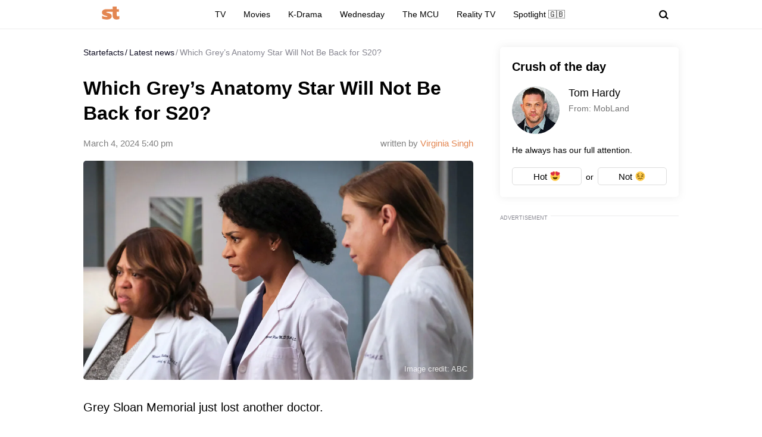

--- FILE ---
content_type: text/html; charset=UTF-8
request_url: https://startefacts.com/news/which-greys-anatomy-star-will-not-be-back-for-s20_a131
body_size: 37279
content:
<!DOCTYPE html>
<html class="site" lang="en-US">
<head>
    <title>Which Grey’s Anatomy Star Will Not Be Back for S20? - Startefacts.com</title>
    <meta http-equiv="Content-Type" content="text/html; charset=utf-8"/>
    <meta name="revisit-after" content="1 day">
    <meta name="facebook-domain-verification" content="v3fzglu41op5teavvdsv7afba8d2uo"/>

    <meta name="msapplication-TileColor" content="#e38651">
    <meta name="theme-color" content="#e38651">
            <link rel="author" href="https://startefacts.com/author/virginia-singh">
                <meta name="description" content="Grey Sloan Memorial just lost another doctor.
"/>
                                                                                    <meta property="og:type" content="article"/>
                                                                                                    <meta property="og:image" content="https://startefacts.com/k2/news/1200/upload/upload/news/859532225785.webp"/>
                                                                                                    <meta property="og:image:secure_url" content="https://startefacts.com/k2/news/1200/upload/upload/news/859532225785.webp"/>
                                                                                                    <meta property="og:image:width" content="1200"/>
                                                                                                    <meta property="og:image:height" content="675"/>
                                                                                                    <meta property="og:image:alt" content="Which Grey’s Anatomy Star Will Not Be Back for S20?"/>
                                                                                                    <meta property="og:locale" content="en_US"/>
                                                                                                    <meta property="og:site_name" content="Startefacts"/>
                                                                                                    <meta property="og:title" content="Which Grey’s Anatomy Star Will Not Be Back for S20?"/>
                                                                                                    <meta property="og:url" content="https://startefacts.com/news/which-greys-anatomy-star-will-not-be-back-for-s20_a131"/>
                                                                                                    <meta property="og:description" content="Grey Sloan Memorial just lost another doctor.
"/>
                                        

            <link rel="canonical" href="https://startefacts.com/news/which-greys-anatomy-star-will-not-be-back-for-s20_a131"/>
    
                        <meta property="twitter:image" content="https://startefacts.com/k2/news/1200/upload/upload/news/859532225785.webp"/>
                    <meta property="twitter:card" content="summary_large_image"/>
                    <meta property="twitter:title" content="Which Grey’s Anatomy Star Will Not Be Back for S20?"/>
                    <meta property="twitter:description" content="Grey Sloan Memorial just lost another doctor.
"/>
            
    
                                        <meta property="article:published_time" content="2024-03-04T17:40:00-05:00"/>
                                                <meta property="article:modified_time" content="2024-03-04T17:40:00-05:00"/>
                                                <meta property="article:author" content="Virginia Singh"/>
                                                <meta property="article:section" content="TV"/>
                                                                    <meta property="article:tag" content="Grey&#039;s Anatomy"/>
                                        
    
            <meta name="robots" content="max-image-preview:large">
    
    <meta name="viewport"
          content="width=device-width, initial-scale=1, minimum-scale=1, maximum-scale=5, user-scalable=yes">
    <meta property="fb:pages" content="103711258060454"/>
    <meta name="format-detection" content="telephone=no"/>

    <link rel="manifest" href="/manifest.json">

    <link rel="icon" type="image/x-icon" href="/favicons/favicon.ico?2"/>
    <link rel="shortcut icon" type="image/x-icon" href="/favicons/favicon.ico?2"/>

    <link rel="icon" type="image/png" href="/favicons/16x16.png" sizes="16x16">
    <link rel="icon" type="image/png" href="/favicons/32x32.png" sizes="32x32">
    <link rel="icon" type="image/png" href="/favicons/96x96.png" sizes="96x96">
    <link rel="icon" type="image/png" href="/favicons/192x192.png" sizes="192x192">
    <link rel="icon" type="image/png" href="/favicons/512x512.png" sizes="512x512">

        <!-- bidders -->
    
    <!-- bidders -->
        <style>
                    :root{--color-bg:#fff;--color:#0d0c21;--color-reverse:#fff;--color-primary:#e38651;--color-less:#4a4a4a;--color-secondary:#666;--color-light:rgba(0,0,0,.12);--color-success:#19904c;--color-link:#33519f;--color-border:#ececed;--color-border-secondary:#ddd;--color-border-primary:#e38651;--color-shadow:rgba(0,0,0,.06);--color-shadow-secondary:rgba(65,146,193,.06);--color-filterReverse:invert(100%) sepia(2%) saturate(7494%) hue-rotate(219deg) brightness(119%) contrast(119%);--color-filterSuccess:invert(54%) sepia(99%) saturate(230%) hue-rotate(341deg) brightness(85%) contrast(97%);--color-filterSecondary:invert(39%) sepia(0%) saturate(2%) hue-rotate(21deg) brightness(101%) contrast(101%);--color-fb:#1877f2;--color-x:#000;--color-gnews:#f8f8f8;--color-reddit:#eb5528;--color-linkedin:#0a66c2;--color-flipboard:#c00;--color-copy:#f1f1f1;--accentColor:#4575ee}.avatar,.embed,.picture{--colorPicture-bg:#c4c4c4;--colorPicture:rgba(0,0,0,.4);--colorPicture-border:rgba(0,0,0,.53);--colorPicture-filter:var(--color-filterReverse)}[class*=button-],[type=submit]{--colorBtn-bg:#e38651;--colorBtn:#fff;--colorBtnSuccess-bg:#c48154;--colorBtnSuccess:#fff;--colorBtnSuccess-filter:var(--color-filterReverse);--colorBtnSecondary-bg:#666;--colorBtnSecondary:#fff;--colorBtnDisabled-bg:#96a1a8;--colorBtnBorder-bg:transparent;--colorBtnBorder:#000;--colorBtnBorder-border:#ddd}:root{--colorBlackout-bg:linear-gradient(180deg,transparent,#000 96.88%);--colorBlackout:#fff;--colorBlackout-secondary:hsla(0,0%,100%,.5);--colorBlackout-filter:var(--color-filterReverse)}.social{--colorSocial-bg:#d4d3d3;--colorSocial-icon:#000;--colorSocialColored-icon:#fff}:root{--gammaPrimary--color-bg:var(--color-primary);--gammaPrimary--color:#000;--gammaMain--color-bg:#fff;--gammaMain--color:#000;--gammaMain--color-reverse:#fff;--gammaMain--color-secondary:#737373;--gammaMain--color-light:rgba(0,0,0,.12);--gammaMain--colorSocial-bg:#eaeaea;--gammaSuccess--color-bg:#19904c;--gammaSuccess--color:#fff;--gammaFooter--color-bg:#262626;--gammaFooter--color:#fff;--gammaFooter--color-reverse:#000;--gammaFooter--color-secondary:#9b9b9b;--desktop:760px;--small-columns:1280px;--large-columns:1325px;--radius:5px;--radius-sm:3px;--radius-lg:10px;--height:30px;--height-m:32px;--height-lg:50px;--column:100%;--column-left:100%;--column-aside:300px;--column-gap:20px;--column-small:100%;--column-small-gap:20px;--column-small-left:100%}@media (min-width:760px){:root{--column:970px;--column-gap:35px;--column-small:1000px;--column-small-gap:45px;--column-small-left:655px}}@media (min-width:1280px){:root:not(.site-column){--column:1260px;--column-left:940px;--column-gap:20px;--column-small:1000px;--column-small-gap:45px}}@media (min-width:1325px){:root:not(.site-column){--column:1305px;--column-left:970px;--column-gap:45px;--column-small:1000px;--column-small-gap:45px;--column-small-left:655px}}:root{--row-gap:30px;--inner:20px}@media (min-width:760px){:root{--inner:30px}}:root{--outer:-20px}@media (min-width:760px){:root{--outer:-30px}}:root{--icon-preloader:url("data:image/svg+xml;charset=utf8,%3C?xml version='1.0' encoding='UTF-8' standalone='no'?%3E%3Csvg xmlns:svg='http://www.w3.org/2000/svg' xmlns='http://www.w3.org/2000/svg' xmlns:xlink='http://www.w3.org/1999/xlink' version='1.0' width='15px' height='15px' viewBox='0 0 128 128' xml:space='preserve'%3E%3Cg%3E%3Cpath d='M122.5 69.25H96.47a33.1 33.1 0 0 0 0-10.5h26.05a5.25 5.25 0 0 1 0 10.5z' fill='%23000000' fill-opacity='1'/%3E%3Cpath d='M112.04 97.83L89.47 84.8a33.1 33.1 0 0 0 5.25-9.1l22.57 13.03a5.25 5.25 0 0 1-5.28 9.1z' fill='%23b2b2b2' fill-opacity='0.3'/%3E%3Cpath d='M88.68 117.35L75.65 94.78a33.1 33.1 0 0 0 9.1-5.25l13.02 22.57a5.25 5.25 0 1 1-9.1 5.25z' fill='%23b2b2b2' fill-opacity='0.3'/%3E%3Cpath d='M58.7 122.57V96.5a33.1 33.1 0 0 0 10.5 0v26.07a5.25 5.25 0 0 1-10.5 0z' fill='%23b2b2b2' fill-opacity='0.3'/%3E%3Cpath d='M30.1 112.1l13.04-22.57a33.1 33.1 0 0 0 9.1 5.25L39.2 117.35a5.25 5.25 0 1 1-9.1-5.25z' fill='%23b2b2b2' fill-opacity='0.3'/%3E%3Cpath d='M10.6 88.74L33.16 75.7a33.1 33.1 0 0 0 5.25 9.1L15.88 97.83a5.25 5.25 0 1 1-5.25-9.1z' fill='%23b2b2b2' fill-opacity='0.3'/%3E%3Cpath d='M5.37 58.75h26.06a33.1 33.1 0 0 0 0 10.5H5.37a5.25 5.25 0 0 1 0-10.5z' fill='%23999999' fill-opacity='0.4'/%3E%3Cpath d='M15.85 30.17L38.4 43.2a33.1 33.1 0 0 0-5.24 9.1L10.6 39.25a5.25 5.25 0 1 1 5.25-9.1z' fill='%237f7f7f' fill-opacity='0.5'/%3E%3Cpath d='M39.2 10.65l13.03 22.57a33.1 33.1 0 0 0-9.1 5.25l-13-22.57a5.25 5.25 0 1 1 9.1-5.25z' fill='%23666666' fill-opacity='0.6'/%3E%3Cpath d='M69.2 5.43V31.5a33.1 33.1 0 0 0-10.5 0V5.42a5.25 5.25 0 1 1 10.5 0z' fill='%234c4c4c' fill-opacity='0.7'/%3E%3Cpath d='M97.77 15.9L84.75 38.47a33.1 33.1 0 0 0-9.1-5.25l13.03-22.57a5.25 5.25 0 1 1 9.1 5.25z' fill='%23333333' fill-opacity='0.8'/%3E%3Cpath d='M117.3 39.26L94.7 52.3a33.1 33.1 0 0 0-5.25-9.1l22.57-13.03a5.25 5.25 0 0 1 5.25 9.1z' fill='%23191919' fill-opacity='0.9'/%3E%3CanimateTransform attributeName='transform' type='rotate' values='0 64 64;30 64 64;60 64 64;90 64 64;120 64 64;150 64 64;180 64 64;210 64 64;240 64 64;270 64 64;300 64 64;330 64 64' calcMode='discrete' dur='1080ms' repeatCount='indefinite'%3E%3C/animateTransform%3E%3C/g%3E%3C/svg%3E");--icon-camera:url("data:image/svg+xml;charset=utf-8,%3Csvg xmlns='http://www.w3.org/2000/svg' viewBox='0 0 19.5 15'%3E%3Cpath d='M9.75 5.01a3.274 3.274 0 0 0-3.272 3.282 3.277 3.277 0 0 0 3.272 3.281 3.277 3.277 0 0 0 3.272-3.28A3.277 3.277 0 0 0 9.75 5.01zm8.175-2.62h-3.164L12.867.479s-.01-.01-.014-.01l-.01-.009A1.533 1.533 0 0 0 11.753 0H7.814c-.46 0-.867.197-1.153.51v.006L4.809 2.39H1.575C.703 2.39 0 3.075 0 3.947v9.473C0 14.292.703 15 1.575 15h16.35a1.58 1.58 0 0 0 1.575-1.58V3.947a1.56 1.56 0 0 0-1.575-1.556ZM9.75 12.634a4.341 4.341 0 0 1 0-8.681 4.341 4.341 0 0 1 0 8.681zm7.88-7.735a.66.66 0 0 1-.657-.66.66.66 0 0 1 .657-.661.66.66 0 0 1 .656.66.66.66 0 0 1-.656.661z'/%3E%3C/svg%3E");--icon-arrow:url("data:image/svg+xml;charset=utf-8,%3Csvg width='5' height='12' fill='none' xmlns='http://www.w3.org/2000/svg'%3E%3Cpath d='m1 11 3-5-3-5' fill-rule='evenodd' stroke='%23000' fill='transparent' stroke-linecap='round' stroke-linejoin='round'/%3E%3C/svg%3E");--icon-fullArrow:url("data:image/svg+xml;charset=utf-8,%3Csvg xmlns='http://www.w3.org/2000/svg' width='30' height='17' fill='none'%3E%3Cpath d='M21.24 16.112 29.496 8.4 21.24.688v7.04H.632v1.344H21.24v7.04Z' fill='%23E38651'/%3E%3C/svg%3E");--icon-loupe:url("data:image/svg+xml;charset=utf-8,%3Csvg width='16' height='16' xmlns='http://www.w3.org/2000/svg'%3E%3Cpath fill-rule='evenodd' clip-rule='evenodd' d='M6.71 11.183A4.478 4.478 0 0 1 2.237 6.71 4.478 4.478 0 0 1 6.71 2.237a4.478 4.478 0 0 1 4.473 4.473 4.478 4.478 0 0 1-4.473 4.473ZM16 13.971l-3.644-3.644A6.671 6.671 0 0 0 13.42 6.71a6.71 6.71 0 1 0-6.71 6.71c1.564 0 2.999-.54 4.14-1.437l3.568 3.57L16 13.97Z'/%3E%3C/svg%3E");--icon-hands:url("data:image/svg+xml;charset=utf-8,%3Csvg xmlns='http://www.w3.org/2000/svg'%3E%3Cpath d='m17.945 2.174 1.172-1.172a.586.586 0 1 0-.828-.829l-1.172 1.172a.586.586 0 0 0 .829.829zm1.969 1.421h-1.172a.586.586 0 1 0 0 1.172h1.172a.586.586 0 0 0 0-1.172zM.502 7.275c.092 1.57.084 2.87.077 4.017-.018 3.043-.046 5.025 2.093 7.164a5.28 5.28 0 0 0 7.458 0l5.8-5.8a1.757 1.757 0 0 0-.485-2.83l.961-.96a1.76 1.76 0 0 0-.545-2.856 1.757 1.757 0 0 0-.798-2.473 1.757 1.757 0 0 0-2.35-2.475A1.76 1.76 0 0 0 9.856.516c-.036.035-3.102 3.09-5.064 5.05L4.49 3.433a1.757 1.757 0 0 0-3.513.051c.047.797.072 1.599.08 2.502-.396.37-.578.898-.556 1.289Zm14.6 4.552-5.8 5.8a4.106 4.106 0 0 1-5.8 0c-1.778-1.776-1.769-3.297-1.75-6.328.006-1.158.014-2.47-.079-4.064a.587.587 0 0 1 1-.38c.198.2.122.285.177.498v.003l.47 3.325a.586.586 0 0 0 .995.333l5.832-5.83a.586.586 0 0 1 .812.843L8.472 8.513a.586.586 0 1 0 .828.829l3.315-3.315a.587.587 0 0 1 .828.829L10.13 10.17a.586.586 0 0 0 .828.829l2.486-2.486a.587.587 0 0 1 .829.829l-2.486 2.485a.586.586 0 1 0 .829.829l1.66-1.66a.587.587 0 0 1 .826.831zm-.353-7.104c.229.229.229.6 0 .828l-.132.132a1.76 1.76 0 0 0-.829-.828l.133-.133a.587.587 0 0 1 .828 0zm.829 3.314-.133.133a1.747 1.747 0 0 0-.829-.829l.133-.133a.587.587 0 0 1 .829.829zm-1.58-5.863c.229.228.23.597.002.827l-1.87 1.854a1.759 1.759 0 0 0-.824-.826l1.864-1.855a.587.587 0 0 1 .829 0zm-9.207 5.05c1.75-1.751 5.851-5.837 5.893-5.879a.587.587 0 0 1 .863.79c-5.48 5.469 2.577-2.588-7.23 7.22l-.295-2.08a.585.585 0 0 0 .77-.052ZM2.15 3.444a.587.587 0 0 1 1-.38c.198.2.122.285.177.497l.384 2.717a1.754 1.754 0 0 0-1.486-.765c-.012-.73-.036-1.4-.075-2.069Z'/%3E%3C/svg%3E");--icon-close:url("data:image/svg+xml;charset=utf-8,%3Csvg width='8' height='8' fill='none' xmlns='http://www.w3.org/2000/svg'%3E%3Cg clip-path='url(%23a)'%3E%3Cpath d='m4.95 4 2.853-2.852a.672.672 0 1 0-.95-.951L4 3.049 1.148.197a.672.672 0 1 0-.951.95L3.049 4 .197 6.852a.672.672 0 0 0 .95.951L4 4.951l2.852 2.852a.672.672 0 1 0 .951-.95L4.951 4Z' fill='%23000'/%3E%3C/g%3E%3Cdefs%3E%3CclipPath id='a'%3E%3Cpath fill='%23fff' d='M0 0h8v8H0z'/%3E%3C/clipPath%3E%3C/defs%3E%3C/svg%3E")}p{margin-bottom:1em;margin-top:1em}a{color:inherit;text-decoration:none}a:active{transform:translateY(2px)}h1{display:block;font-size:24px;font-weight:700}@media (min-width:760px){h1{font-size:28px}}h2{display:block;font-size:22px;font-weight:700}@media (min-width:760px){h2{font-size:24px}}button{background-color:transparent;border:none;color:inherit;cursor:pointer;margin:0;padding:0}button:active{transform:translateY(2px)}button:focus{outline:0}figure{display:block;margin:0 0 18px;padding:0}figcaption{color:var(--color-secondary);display:block;font-size:13px;margin-top:7px}[type=email],[type=password],[type=search],[type=text],select,textarea{-moz-appearance:none;appearance:none;-webkit-appearance:none;background-color:var(--color-bg);border:1px solid var(--color-border);border-radius:var(--radius-lg);box-sizing:border-box;color:var(--color);display:block;font:normal 16px/1.32 Helvetica,Arial,sans-serif;height:var(--height);margin:0 0 10px;outline:0;padding:10px 20px;resize:none;width:100%}textarea{min-height:70px}::-moz-placeholder{color:var(--color-secondary);font-size:14px}::placeholder{color:var(--color-secondary);font-size:14px}[type=submit]{--color-bg:var(--colorBtn-bg);--color-border:var(--colorBtn-bg);--color:var(--colorBtn);align-items:center;background:var(--color-bg);border:none;border-radius:var(--radius-sm);color:var(--color);cursor:pointer;font-size:13px;font-weight:700;height:var(--height);outline:0;padding:0 10px}[type=checkbox],[type=radio],[type=submit]{box-sizing:border-box;display:inline-flex;justify-content:center;position:relative}[type=checkbox],[type=radio]{align-items:baseline;-webkit-appearance:none;background-color:var(--color-bg);border:1px solid var(--color-border);height:20px;margin:0;padding:0;text-align:center;width:20px}[type=checkbox]{border-radius:0}[type=radio]{border-radius:50%}[type=checkbox]:checked:after,[type=radio]:checked:after{background-color:var(--color-primary);content:"";display:block;height:10px;left:4px;position:absolute;top:4px;width:10px}[type=radio]:checked:after{border-radius:50%}form{margin-bottom:var(--row-gap)}form:invalid [type=submit]{--color-bg:var(--colorBtnDisabled-bg);--color-border:var(--colorBtnDisabled-bg)}label{display:flex}label:not([class]){margin-bottom:15px}label:not([class]) input{margin-right:5px}label:not([class])>input{flex-shrink:0;margin-bottom:0}@media (min-width:760px){[type=email],[type=search],[type=text],select,textarea{font-size:13px}}.body-lock{overflow:hidden!important;touch-action:none}.body-fixedLock{position:fixed;width:100%}[class*=gamma-]{background:var(--color-bg);color:var(--color)}.gamma-primary{--color-bg:var(--gammaPrimary--color-bg);--color:var(--gammaPrimary--color)}.gamma-main{--color-bg:var(--gammaMain--color-bg);--color:var(--gammaMain--color);--color-secondary:var(--gammaMain--color-secondary);--color-light:var(--gammaMain--color-light);--colorSocial-bg:var(--gammaMain--colorSocial-bg)}.gamma-footer{--color-bg:var(--gammaFooter--color-bg);--color:var(--gammaFooter--color);--color-secondary:var(--gammaFooter--color-secondary);--color-reverse:var(--gammaFooter--color-reverse)}.column{box-sizing:border-box;display:block;width:var(--column)}@media (min-width:760px){.column{margin-left:auto;margin-right:auto}}.column-small{width:var(--column-small)}.column-small .site_left{width:var(--column-small-left)}@media (min-width:760px){.column-small .grid{--grid-cellCount:2}}.grid{box-sizing:border-box;display:block}.grid:last-child{margin-bottom:calc(var(--row-gap)*-1)}[class*=grid_cell-]{box-sizing:border-box;margin-bottom:var(--row-gap)}@media (min-width:760px){.grid{-moz-column-gap:var(--column-small-gap);column-gap:var(--column-small-gap);display:grid;grid-template-columns:repeat(var(--grid-cellCount),minmax(0,1fr));justify-content:space-between}.grid_cell-2{grid-column-end:span 2}.grid_cell-3{grid-column-end:span 3}.grid_cell-4{grid-column-end:span 4}}@media (max-width:1279px){.grid_aside{display:none}}.block{position:relative}.block:not(:last-child){margin-bottom:var(--row-gap)}.block-empty{padding:0 20px}@media(min-width:760px){.block-empty{padding:0 30px}}@media (max-width:759px){.swipe{-webkit-overflow-scrolling:touch;display:flex;overflow-x:scroll;overflow-y:hidden;position:relative;scrollbar-width:none}.swipe::-webkit-scrollbar{display:none}.swipe>*{position:relative}.swipe>:last-child:after{content:"";display:block;height:1px;position:absolute;right:-20px;width:20px}.inner-default,.inner-mobile{padding-left:var(--inner);padding-right:var(--inner)}}@media (min-width:760px){.inner-default,.inner-desktop{padding-left:var(--inner);padding-right:var(--inner)}}.outer{margin-left:var(--outer);margin-right:var(--outer)}@media (max-width:759px){.inout-mobile{margin-left:var(--outer);margin-right:var(--outer);padding-left:var(--inner);padding-right:var(--inner)}}.row-gap>*{margin-bottom:var(--row-gap)}.row-gap>:last-child{margin-bottom:0}@media (min-width:760px){.anchor{margin-top:-30px}}.editor{display:block;font-size:20px;line-height:1.44;overflow-wrap:break-word}.editor figure{width:100%}.editor p{line-height:1.6}.editor h2{margin-bottom:30px;margin-top:40px}.editor a:not(.moreLink,.tags_item){text-decoration:underline}.editor img:not([class]){height:auto;max-width:100%}.editor hr{border:none;border-bottom:1px solid var(--color-border)}.editor blockquote{border-left:5px solid var(--color-primary);font-style:italic;line-height:1.36;margin:1.167em 0;padding-left:20px}.editor blockquote p{margin-left:0;margin-right:0}.editor>:first-child{margin-top:0}.editor>:last-child{margin-bottom:0}@media(hover:hover){.editor a:not(.moreLink,.tags_item):hover{color:var(--color-primary)}}.more{max-height:100px;overflow:hidden;position:relative}.more_btn{display:none}.more.el-active .more_btn{background-color:var(--color-bg);bottom:0;color:var(--color-note);cursor:pointer;display:block;font-size:inherit;line-height:inherit;position:absolute;right:0}.more.el-active .more_btn:before{background:linear-gradient(90deg,hsla(0,0%,100%,0),var(--color-bg) 50%);content:"";display:block;height:100%;position:absolute;right:100%;top:0;width:24px}.more.el-more{height:auto;max-height:none}.more.el-more .more_btn{display:none}.more-gradient.el-active:not(.el-more):after{background:linear-gradient(0deg,var(--color-bg),var(--color-bg) 15px,hsla(0,0%,100%,0) 100%);bottom:0;content:"";display:block;height:var(--height-lg);left:0;position:absolute;width:100%}.more-gradient.el-active .more_btn{line-height:1;z-index:1}.googleRecaptcha{align-items:center;display:flex;justify-content:center;margin:0 -15px;min-height:78px;position:relative}.googleRecaptcha:empty:after{background:url("data:image/svg+xml;charset=utf8,%3C?xml version='1.0' encoding='UTF-8' standalone='no'?%3E%3Csvg xmlns:svg='http://www.w3.org/2000/svg' xmlns='http://www.w3.org/2000/svg' xmlns:xlink='http://www.w3.org/1999/xlink' version='1.0' width='15px' height='15px' viewBox='0 0 128 128' xml:space='preserve'%3E%3Cg%3E%3Cpath d='M122.5 69.25H96.47a33.1 33.1 0 0 0 0-10.5h26.05a5.25 5.25 0 0 1 0 10.5z' fill='%23000000' fill-opacity='1'/%3E%3Cpath d='M112.04 97.83L89.47 84.8a33.1 33.1 0 0 0 5.25-9.1l22.57 13.03a5.25 5.25 0 0 1-5.28 9.1z' fill='%23b2b2b2' fill-opacity='0.3'/%3E%3Cpath d='M88.68 117.35L75.65 94.78a33.1 33.1 0 0 0 9.1-5.25l13.02 22.57a5.25 5.25 0 1 1-9.1 5.25z' fill='%23b2b2b2' fill-opacity='0.3'/%3E%3Cpath d='M58.7 122.57V96.5a33.1 33.1 0 0 0 10.5 0v26.07a5.25 5.25 0 0 1-10.5 0z' fill='%23b2b2b2' fill-opacity='0.3'/%3E%3Cpath d='M30.1 112.1l13.04-22.57a33.1 33.1 0 0 0 9.1 5.25L39.2 117.35a5.25 5.25 0 1 1-9.1-5.25z' fill='%23b2b2b2' fill-opacity='0.3'/%3E%3Cpath d='M10.6 88.74L33.16 75.7a33.1 33.1 0 0 0 5.25 9.1L15.88 97.83a5.25 5.25 0 1 1-5.25-9.1z' fill='%23b2b2b2' fill-opacity='0.3'/%3E%3Cpath d='M5.37 58.75h26.06a33.1 33.1 0 0 0 0 10.5H5.37a5.25 5.25 0 0 1 0-10.5z' fill='%23999999' fill-opacity='0.4'/%3E%3Cpath d='M15.85 30.17L38.4 43.2a33.1 33.1 0 0 0-5.24 9.1L10.6 39.25a5.25 5.25 0 1 1 5.25-9.1z' fill='%237f7f7f' fill-opacity='0.5'/%3E%3Cpath d='M39.2 10.65l13.03 22.57a33.1 33.1 0 0 0-9.1 5.25l-13-22.57a5.25 5.25 0 1 1 9.1-5.25z' fill='%23666666' fill-opacity='0.6'/%3E%3Cpath d='M69.2 5.43V31.5a33.1 33.1 0 0 0-10.5 0V5.42a5.25 5.25 0 1 1 10.5 0z' fill='%234c4c4c' fill-opacity='0.7'/%3E%3Cpath d='M97.77 15.9L84.75 38.47a33.1 33.1 0 0 0-9.1-5.25l13.03-22.57a5.25 5.25 0 1 1 9.1 5.25z' fill='%23333333' fill-opacity='0.8'/%3E%3Cpath d='M117.3 39.26L94.7 52.3a33.1 33.1 0 0 0-5.25-9.1l22.57-13.03a5.25 5.25 0 0 1 5.25 9.1z' fill='%23191919' fill-opacity='0.9'/%3E%3CanimateTransform attributeName='transform' type='rotate' values='0 64 64;30 64 64;60 64 64;90 64 64;120 64 64;150 64 64;180 64 64;210 64 64;240 64 64;270 64 64;300 64 64;330 64 64' calcMode='discrete' dur='1080ms' repeatCount='indefinite'%3E%3C/animateTransform%3E%3C/g%3E%3C/svg%3E") 50% 50% no-repeat;background-size:contain;content:"";display:block;height:15px;left:50%;margin:-8px 0 0 -8px;position:absolute;top:50%;width:15px}@media (min-width:759px){.googleRecaptcha{margin:0;width:304px}}.link{text-decoration:underline}@media(hover:hover){.link:hover{color:var(--color-primary)}}.href{display:block;height:100%;left:0;top:0;width:100%}.anchor,.href{position:absolute}.anchor{margin-top:-20px;visibility:hidden}@media (min-width:760px){.anchor{margin-top:-20px}}[class*=title-]{display:block;font-weight:700}.title-1{font-size:24px;margin:0 0 10px}@media (min-width:760px){.title-1{font-size:28px;margin-bottom:15px}}.title-2{font-size:22px;margin:0 0 16px}@media (min-width:760px){.title-2{font-size:24px}}[class*=button-]{--color-bg:var(--colorBtn-bg);--color-border:var(--colorBtn-bg);--color:var(--colorBtn);align-items:center;background:var(--color-bg);border:none;border-radius:var(--radius-sm);box-sizing:border-box;color:var(--color);cursor:pointer;display:inline-flex;font-size:13px;font-weight:700;height:var(--height);justify-content:center;outline:0;padding:0 10px;position:relative}.button-link{--color-bg:transparent;color:var(--color-link);font-weight:400;padding:0;text-decoration:underline;text-decoration-color:var(--color-link)}.button-success{--color-bg:var(--colorBtnSuccess-bg);--color:var(--colorBtnSuccess);--color-border:var(--colorBtnSuccess-bg);--color-filter:var(--color-filterReverse)}.button-secondary{--color-bg:#666;--color:var(--colorBtnSecondary)}.button-primary{--color-bg:var(--gammaPrimary--color-bg);--color:var(--gammaMain--color-bg)}[class*=button-border]{--color:var(--colorBtnBorder);--color-bg:var(--colorBtnBorder-bg);--color-border:var(--colorBtnBorder-border);border:1px solid var(--color-border)}.button-border-secondary{--color:var(--color);--color-border:var(---color-border-secondary)}.button-lg{border-radius:var(--radius-lg);font-size:16px;font-weight:400;height:var(--height-lg);padding-left:30px;padding-right:30px}.tags{display:flex;flex-wrap:wrap;margin-bottom:0;margin-left:-10px}.tags_item{--color-border:var(--color-border-secondary);border-radius:var(--radius);display:flex;flex-shrink:0;font-weight:700;height:var(--height-m);margin-bottom:10px;margin-left:10px}.picture{--color-bg:var(--colorPicture-bg);--color:var(--colorPicture);--color-filter:var(--colorPicture-filter);--aspect-ratio:56.25%;background-color:var(--color-bg);color:var(--color);display:block;overflow:hidden;position:relative}.picture:before{content:"";display:block;padding-top:var(--aspect-ratio)}.picture_image{display:block;height:100%;left:0;-o-object-fit:cover;object-fit:cover;-o-object-position:50% 50%;object-position:50% 50%;position:absolute;top:0;width:100%}.picture-any .picture_image{--aspect-ratio:0;height:auto;position:relative}.picture-any:before{display:none}.picture-round{border-radius:50%}.picture-round:before{content:"";display:block;padding-top:100%}.picture-avatar{--color-border:var(--colorPicture-border);border:1px solid var(--color-border);border-radius:50%}.picture-avatar:before{content:"";display:block;padding-top:100%}.picture-alt:after{background:var(--icon-camera) 50% 50% /25% auto no-repeat;content:"";display:block;filter:var(--colorPicture-filter);height:100%;left:0;position:absolute;top:0;width:100%}.picture-centered{margin-left:auto;margin-right:auto;max-width:100%;width:var(--width)}.picture-preloader:not(.js-loaded):after{background:var(--icon-preloader) 50% 50% no-repeat;background-size:contain;content:"";display:block;height:20px;left:50%;margin:-10px 0 0 -10px;position:absolute;top:50%;width:20px}.picture-preloader .picture_image{opacity:0;transition:opacity .5s}.picture-preloader.js-loaded .picture_image{opacity:1}.user{align-items:center;display:flex;margin-bottom:10px;position:relative}.user_thumb.avatar{font-size:24px;margin-right:7px}.user_content>:last-child{margin-bottom:0}.user_name{margin-bottom:4px}.user_info,.user_name{display:block;font-size:14px}.user_info{color:var(--color-secondary)}.authorship{display:flex}.authorship_info,.authorship_nameStatus{opacity:.5}.authorship_nameLink{color:var(--color-primary);opacity:1}.authorship_nameList{display:flex;flex-direction:column}@media(max-width:759px){.authorship{align-items:flex-start;flex-direction:column-reverse}}@media(min-width:760px){.authorship{flex-direction:row-reverse;justify-content:space-between}.authorship_nameList{align-items:flex-end}}.figure{display:block;margin-bottom:18px;position:relative}.figure_caption{bottom:0;box-sizing:border-box;color:var(--color-secondary);color:var(--gammaMain--color-reverse);display:block;font-size:13px;margin-top:0;max-height:100%;opacity:.8;padding:10px;position:absolute;right:0}.avatar{--color-bg:var(--colorPicture-bg);background-color:var(--color-bg);border-radius:50%;display:inline-block;font-size:50px;height:1em;overflow:hidden;position:relative;width:1em}.avatar_thumb{display:block;height:100%;left:0;-o-object-fit:cover;object-fit:cover;-o-object-position:50% 50%;object-position:50% 50%;position:absolute;top:0;width:100%}.avatar-alt{--color-filter:var(--colorPicture-filter)}.avatar-alt:after{background:var(--icon-camera) 50% 50% /30% auto no-repeat;content:"";display:block;filter:var(--color-filter);height:100%;left:0;position:absolute;top:0;width:100%}.symbol,[class*=symbol-]{fill:var(--color);stroke:var(--color);stroke-width:0;display:inline-block;font-size:12px;height:1em;width:1em}.symbol-logo{font-size:40px;width:2.95em}.symbol-logo2{font-size:22px;width:1.4em}.symbol-logoFooter{font-size:34px;width:1.38em}.symbol-hands{font-size:20px;width:1.05em}.symbol-fb{font-size:17px;width:.463em}.symbol-telegram{font-size:17px;width:1.19em}.symbol-linkedin{font-size:18px;width:1em}.symbol-pin{stroke-width:1}.symbol-gnewsshort{font-size:16px;width:1.25em}.logo{align-items:baseline;display:inline-flex}.logo_icon{display:flex;flex-shrink:0}.logo_text{display:none}@media (min-width:760px){.logo_text{display:block;line-height:1;margin-left:5px}}.breadcrumbs{display:flex;flex-wrap:wrap;font-size:14px;margin-bottom:5px;margin-left:-2px;margin-top:0;padding-left:0}.breadcrumbs_item{display:block;margin-left:2px}.breadcrumbs_item:not(:first-child):before{content:"/";margin-right:3px}.breadcrumbs_item:last-child{opacity:.5}@media(min-width:760px){.breadcrumbs{margin-bottom:10px}}.social{--color-bg:var(--colorSocial-bg);--color:var(--colorSocial-icon);display:flex;font-size:var(--height);margin-left:-10px}[class*=social_item-]{align-items:center;background-color:var(--color-bg);border-radius:var(--radius-sm);display:flex;height:1em;margin-left:10px;width:1em}.article_socialList [class*=social_item-]{border-radius:4px}.social_icon{font-size:1em;height:.6em;margin:auto;-o-object-fit:contain;object-fit:contain;-o-object-position:0 50%;object-position:0 50%;width:.6em}.social_item-gnews{background-color:inherit;border:1px solid var(--color-light);box-sizing:border-box;padding:0 10px;width:-moz-fit-content;width:fit-content}.social_item-gnews .social_icon{margin-right:3px}.social_text{font-size:14px;white-space:nowrap}.social-colored{--color:var(--colorSocialColored-icon)}.social-colored .social_item-fb{--color-bg:var(--color-fb)}.social-colored .social_item-telegram{--color-bg:var(--color-telegram)}.social-colored .social_item-linkedin{--color-bg:var(--color-linkedin)}.social-colored .social_item-x{--color-bg:var(--color-x)}.article_socialList .social_item-gnews{--color-bg:var(--color-gnews)}.social_item-writeEmail{height:auto;min-height:var(--height);white-space:nowrap;width:auto}.social-bordered{--color-bg:var(--color-primary);--color:#fff;border:1px solid var(--color-border);border-radius:var(--radius-sm);font-size:20px;padding:5px}.social-bordered [class*=social_item-]{margin:3px 10px;position:relative}.social-bordered [class*=social_item-]:before{background-color:var(--color-border);content:"";height:calc(100% + 6px);left:-10px;position:absolute;top:-3px;width:1px}.social-bordered [class*=social_item-]:first-child:before{content:none}@media (max-width:759px){.article_socialList .social_item-gnews{display:none}}.bricks{display:flex;padding-top:10px}.bricks_item{align-items:center;border:1px solid var(--color-border-secondary);border-radius:var(--radius);color:var(--color);cursor:pointer;display:flex;flex-shrink:0;font-size:13px;font-weight:700;height:30px;margin:0 0 10px 10px;padding:0 10px;-webkit-user-select:none;-moz-user-select:none;user-select:none}.bricks_icon{fill:var(--color-primary);font-size:15px;margin-right:7px}.bricks_item.el-active{--color-bg:#000;--color:#fff;background-color:var(--color-bg);border-color:transparent;color:var(--color)}.bricks_item.el-active .bricks_icon{fill:var(--color-reverse)}.bricks_item:first-child{margin-left:0}@media (hover:hover){.bricks_item:not(.el-active):hover{background-color:var(--color-bg-hover);border-color:inherit}}@media (max-width:758px){.bricks:not(.swipe){flex-wrap:wrap;margin-left:-10px}.bricks:not(.swipe) .bricks_item:first-child{margin-left:10px}}@media (min-width:759px){.bricks{flex-wrap:wrap;margin-left:-10px}.bricks_item:first-child{margin-left:10px}}.label{align-items:center;display:flex}.label_input{margin-right:7px}.label_text{display:block;font-size:13px}[class*=ellipsis-]{-webkit-line-clamp:var(--clamp);-webkit-box-orient:vertical;display:-webkit-box;overflow:hidden}.ellipsis-1{--clamp:1}.ellipsis-2{--clamp:2}.ellipsis-3{--clamp:3}.ellipsis-4{--clamp:4}.ellipsis-5{--clamp:5}.ellipsis-6{--clamp:6}.shortNewsList:not(.shortNewsList-new)
.shortNewsList:not(.shortNewsList-popular){display:block;margin-bottom:var(--row-gap)}.shortNewsList:last-child{margin-bottom:0}.shortNewsList_item{display:block;margin-bottom:var(--row-gap)}.shortNewsList_item-bold .shortNewsList_title{font-weight:700}.shortNewsList_item:last-child{margin-bottom:0}.shortNewsList_thumb{border-radius:var(--radius);margin-bottom:10px}.shortNewsList_desc,.shortNewsList_title{display:block;margin-bottom:5px}.shortNewsList_desc{font-size:13px}.shortNewsList_info{color:var(--color-secondary);display:block;font-size:13px}.shortNewsList-line{display:flex}.shortNewsList-line .shortNewsList_item{background-color:#f5f5f7;border-radius:var(--radius);box-sizing:border-box;display:flex;flex-shrink:0;height:108px;margin-bottom:40px;margin-right:15px;margin-top:16px;overflow:hidden;padding:10px;width:-moz-fit-content;width:fit-content}.shortNewsList-line .shortNewsList_thumb{border-radius:var(--radius);height:60px;margin-right:10px;width:80px}.shortNewsList-line .shortNewsList_thumb:before{padding:0}.shortNewsList-line .shortNewsList_info{display:none}.shortNewsList-line .shortNewsList_title{-webkit-line-clamp:4;-webkit-box-orient:vertical;display:-webkit-box;font-size:16px;height:-moz-fit-content;height:fit-content;margin-bottom:0;overflow:hidden;text-overflow:ellipsis;width:215px}.shortNewsList-new .shortNewsList_item{border-radius:var(--radius);position:relative;z-index:1}.shortNewsList-new .shortNewsList_item:before{background:linear-gradient(180deg,transparent,#000 100%);border-radius:inherit;content:"";height:100%;left:0;position:absolute;top:0;width:100%;z-index:2}.shortNewsList-new .shortNewsList_item:after{background:var(--icon-fullArrow) 50% 50% /contain no-repeat;background-repeat:no-repeat;bottom:9px;content:"";height:32px;padding:0;position:absolute;right:9px;width:33px;z-index:3}.shortNewsList-new .shortNewsList_thumb{margin-bottom:0}.shortNewsList-new .shortNewsList_title{bottom:20px;box-sizing:border-box;color:var(--gammaMain--color-reverse);display:-webkit-box;font-size:18px;font-weight:700;left:0;margin-bottom:0;padding-left:20px;padding-right:56px;position:absolute;width:100%;word-break:break-word;z-index:3}@media (max-width:758px){.shortNewsList-new .shortNewsList_item{display:block;flex-shrink:0;margin-bottom:0;width:315px}.shortNewsList-new .shortNewsList_item:not(:last-child){margin-right:10px}}@media (max-width:758px){.shortNewsList-popular .shortNewsList_thumb{border-radius:0;margin-bottom:15px}.shortNewsList-popular .shortNewsList_item:not(:last-child){margin-right:15px}.shortNewsList-popular .shortNewsList_item{flex-shrink:0;width:224px}.shortNewsList-popular .shortNewsList_title{font-size:20px;font-weight:700;margin-bottom:0}.shortNewsList-popular .shortNewsList_date{color:var(--color-primary);font-size:14px;font-weight:700}.shortNewsList-popular .shortNewsList_category{font-size:14px;opacity:.6}.shortNewsList-popular .shortNewsList_info{align-items:flex-start;display:flex;justify-content:space-between;margin-bottom:5px}}@media (min-width:759px){.shortNewsList-popular{display:flex}.shortNewsList-popular .shortNewsList_thumb{border-radius:0;margin-bottom:15px}.shortNewsList-popular .shortNewsList_item:not(:last-child){margin-right:30px}.shortNewsList-popular .shortNewsList_item{width:100%}.shortNewsList-popular .shortNewsList_title{font-size:20px;font-weight:700;margin-bottom:0}.shortNewsList-popular .shortNewsList_date{color:var(--color-primary);font-size:14px;font-weight:700}.shortNewsList-popular .shortNewsList_category{font-size:14px;opacity:.6}.shortNewsList-popular .shortNewsList_info{align-items:flex-start;display:flex;justify-content:space-between;margin-bottom:5px}}.crushVote_info{grid-column-gap:15px;display:grid;grid-template-columns:auto 1fr;margin-bottom:12px}.crushVote_avatar{font-size:80px}.crushVote_name{display:block;font-size:18px;margin-bottom:5px}.crushVote_from{color:var(--color-secondary)}.crushVote_desc{display:block;margin-bottom:20px}.crushVote_vote{min-height:30px}.crushVote_action{grid-column-gap:7px;align-items:baseline;display:grid;grid-template-columns:1fr auto 1fr}.crushVote_btn{--color-border:var(--color-border-secondary);border-radius:var(--radius);font-size:15px;font-weight:400;transition-duration:.3s}.crushVote_btnText{margin-right:5px}.crushVote_labels{display:flex;justify-content:space-between;margin-bottom:5px}.crushVote_label{font-size:13px}.crushVote_chart{border-radius:var(--radius-lg);display:block;height:3px;overflow:hidden;position:relative}.crushVote_chartBg{background-color:var(--color-border-secondary);width:100%}.crushVote_chartBg,.crushVote_chartHover{height:100%;left:0;position:absolute;top:0}.crushVote_chartHover{background-color:#ed1f1f}.crushVote_vote.el-active{animation:fade .6s ease-in-out;pointer-events:none}.crushVote_vote.el-active .crushVote_action,.crushVote_vote:not(.el-active) .crushVote_results{display:none}.crushVote_vote.el-pending{opacity:.5;pointer-events:none}@keyframes fade{0%{opacity:0}to{opacity:1}}@media (max-width:759px){.crushVote{border-radius:var(--radius);box-shadow:0 0 14px hsla(0,0%,50%,.15);font-size:14px;margin-left:var(--inner);margin-right:var(--inner);padding:18px}.crushVote_title{font-size:20px;margin-bottom:20px}.crushVote_btn{height:35px}}@media (min-width:760px){.crushVote{border-radius:var(--radius);box-shadow:0 0 14px hsla(0,0%,50%,.15);font-size:14px;padding:20px}.crushVote_title{font-size:20px;margin-bottom:20px}}@media (hover:hover){.crushVote_btn:hover{--color-border:#ed1f1f}}.dynamicIframe{box-sizing:border-box;height:1px;overflow:hidden;position:relative;transition:height .3s;width:100%}.dynamicIframe_element{border:none;height:100%;left:0;position:absolute;top:0;width:100%}.banner{display:block;margin-bottom:var(--row-gap);overflow:hidden;padding-bottom:0;padding-top:0;position:relative;text-align:center}.banner:last-child{margin-bottom:0}.banner>:not(script):not(style){display:block;margin:auto!important}.banner_header{align-items:flex-start;display:flex;margin-bottom:11px}.banner_headerTitle{font-size:9px;opacity:.5;text-transform:uppercase}.banner_headerLine{border-bottom:1px solid var(--color-border);display:block;margin-left:5px;margin-top:1px;width:100%}@media (min-width:759px){.banner-970{left:50%;margin-left:-485px;top:0;width:970px}}.banner-fix{align-items:center;background-color:#dbdbdb;display:flex;justify-content:center;min-height:300px;position:relative}.banner-fix>:not(script):not(style){height:auto;min-height:auto}.banner-fix:empty:before{color:var(--gamma-secondary--color-note);content:"advertising";font-size:13px;left:50%;line-height:1em;margin:-.5em 0 0 -3em;position:absolute;top:50%;width:6em}@media (min-width:760px){.banner-fix{min-height:300px}}@media (max-width:759px){.banner-fixStrip{height:100px;margin-left:auto;margin-right:auto;width:320px}}@media (min-width:760px){.banner-fixStrip{height:90px}}@media (max-width:759px){.banner-aside{display:none}}@media (min-width:759px){.banner-aside{left:0;margin-left:0;top:0;width:var(--column-aside)}.banner-aside.banner-fix{min-height:600px}}@media (min-width:760px){.banner-728{left:50%;margin-left:-364px;top:0;width:728px}}.page{display:flex;flex-direction:column;flex-grow:1}.page_header{margin-bottom:30px}.page_title{margin-bottom:0;word-break:break-word}.page_main{flex-grow:1}.page_tags{padding-top:0}.page_mainNews{position:sticky;top:var(--row-gap)}@media (min-width:760px){.page_asideNav{position:sticky;top:var(--row-gap)}}.header{background:var(--color-bg);border-bottom:1px solid var(--color-border)}.header_column{align-items:stretch;display:flex}.header_logo{padding-bottom:14px;padding-top:11px}.header_logoSvg.symbol-logo2{fill:var(--color-primary);stroke:var(--color-primary)}.header_nav{align-items:center;display:flex;font:inherit;font-size:20px;margin-right:-15px;padding:0 15px;text-transform:uppercase}.header_navIcon{fill:var(--color);stroke:var(--color);font-size:14px;width:1.28em}@media (max-width:759px){.header{padding-left:var(--inner);padding-right:var(--inner)}.header_column{--inner:15px;justify-content:space-between}.header_mmColumn,.header_subMenu{display:none}}@media (min-width:760px){.header_column{align-items:flex-start;position:relative}.header_subMenu{color:var(--color);display:flex;flex-grow:1;flex-wrap:wrap;justify-content:flex-end;justify-content:center;margin-bottom:-12px;margin-left:30px;margin-right:30px;padding-bottom:15px;padding-top:15px}.header_mmColumn{display:none}.header_subMenuItem{font-size:14px;padding:0 15px 12px}.header_searchLoype{align-self:center;background-image:var(--icon-loupe);background-position:50%;background-repeat:no-repeat;box-sizing:content-box;cursor:pointer;height:16px;position:relative;width:16px;z-index:1}.header_search.js-toggle .header_searchLoype{background-image:none;height:17px;position:absolute;right:9.5px;transform:translateY(-2px);width:47px}.header_search.js-toggle .header_searchLoype:before{content:"Cancel";opacity:.5;z-index:2}.header_search{align-self:flex-start;display:flex;flex-shrink:0;height:36px;justify-content:flex-end;position:absolute;right:17px;top:7px}.header_search .mSearch{display:none}.header_search.js-toggle .mSearch{display:block}.header_search.js-toggle .mSearch_input{box-shadow:0 0 8px rgba(57,57,57,.29)}.header_mSearch .mSearch_input{background-color:var(--color-bg);border:inherit;border-radius:8px;color:var(--color);font-size:14px;font-weight:500;padding:9.5px 69px 9.5px 31px;width:298px}.header_mSearch .mSearch_input::-moz-placeholder{color:var(--color);font-size:14px;font-weight:500}.header_mSearch .mSearch_input::placeholder{color:var(--color);font-size:14px;font-weight:500}.header_mSearch .mSearch_button{background-size:contain;bottom:50%;left:10px;padding:0;top:50%;transform:translateY(-50%)}.header_mSearch .mSearch_input{height:36px}.header .mSearchResult{border-radius:var(--radius);box-shadow:0 0 10px hsla(0,0%,60%,.2);padding:10px 13px 20px}.header_mSearch .mSearch_form.el-active .mSearch_button{height:8px;opacity:.5;width:8px}}.mm{background:var(--gammaMain--color-bg);color:var(--gammaMain--color)}.mm_item{align-items:center;display:flex;font-weight:700;height:55px;padding:0 20px;text-transform:uppercase}.mm_item:last-child{padding-right:0}@media(min-width:760px){.mm_items{display:flex;justify-content:center}}.footer{border-radius:0;padding-bottom:30px;padding-top:30px}.footer.grid{margin-bottom:0}.footer_top{margin-bottom:var(--row-gap)}.footer_logo .symbol-logo{fill:#0030d9;stroke:#0030d9}.footer_social [class*=social_item-]{border-radius:var(--radius-sm)}.footer_categories{margin-bottom:5px}.footer_categories,.footer_navigation{display:flex;flex-wrap:wrap}.footer_navigationLink{font-size:13px}.footer_disclaimer{color:var(--color-secondary);font-size:13px}.footer .social_item-gnews{background-color:var(--color);color:var(--color-reverse)}.footer_categoryTitle{margin:0}@media(max-width:759px){.footer_categories{display:flex;flex-wrap:wrap}.footer_navigationLink{line-height:1.5}.footer_top{display:flex;flex-direction:column;flex-wrap:wrap;justify-content:space-between;margin-bottom:0}.footer_categories,.footer_disclaimer,.footer_navigation,.footer_top{padding-left:var(--inner);padding-right:var(--inner)}.footer_category{margin-bottom:25px;margin-right:25px}.footer_navigationLink{margin-bottom:9px;margin-right:15px}.footer_navigation{margin-bottom:20px}}@media(min-width:760px){.footer{padding-left:0;padding-right:0}.footer_top{margin-bottom:50px}.footer_cell-left{padding-left:var(--inner)}.footer_cell-right{display:flex;justify-content:flex-end;padding-right:var(--inner)}[class*=footer_cell-]{margin-bottom:0}.footer_categories,.footer_disclaimer,.footer_navigation{padding-left:var(--inner);padding-right:var(--inner)}.footer_category{margin-bottom:var(--row-gap);margin-right:var(--row-gap)}.footer_categoryLink{color:var(--color-secondary);font-size:13px;margin-right:10px}.footer_navigationLink{margin-bottom:9px;margin-right:15px}}.site{display:flex;flex-direction:column;font:normal 15px/1.32 Tahoma,Arial,sans-serif;min-height:100%}.site_body{-webkit-tap-highlight-color:transparent;-webkit-text-size-adjust:none;background-color:var(--color-bg);color:var(--color);margin:0;overflow-x:hidden;overflow-y:scroll;padding:0}.site_body,.site_frame{display:flex;flex-direction:column;flex-grow:1}.site_frame{width:100%}.site_top{margin-bottom:var(--row-gap);position:sticky;top:0;z-index:100}.site_columns{display:contents}.site_left{align-self:stretch;box-sizing:border-box;width:var(--column-left)}.site_left,.site_main{display:flex;flex-direction:column;flex-grow:1}.site_main{margin-bottom:var(--row-gap)}.site_footer{flex-shrink:0}.site_footer.block{margin-bottom:0}.site_aside{align-self:stretch;bottom:auto;box-sizing:border-box;display:flex;flex-direction:column;flex-shrink:0;left:0;min-height:100vh;padding-bottom:var(--row-gap);position:sticky;top:var(--row-gap);width:var(--column-aside)}.site_asideAds{flex-grow:1}.site_asideAds .advertising{left:0;position:sticky;top:20px}@media (min-width:760px){.site_body{overflow-x:auto}.site_frame{min-width:970px}.site_columns{align-items:flex-start;-moz-column-gap:var(--column-small-gap);column-gap:var(--column-small-gap);display:flex;flex-grow:1}.site_aside .advertising{margin-bottom:var(--row-gap)}.site_columns.js-bottom .site_aside{align-self:flex-end;bottom:40px;left:0;position:sticky;top:auto}}@media(max-width:759px){.site_left{padding-left:var(--inner);padding-right:var(--inner)}.site_aside .advertising{margin-bottom:40px}.site_aside{display:none}}@media (min-width:1280px){.site_columns{-moz-column-gap:var(--column-gap);column-gap:var(--column-gap);justify-content:space-between}}.embed{--embedPaddingTop:0;--color-bg:var(--colorPicture-bg);--color:var(--colorPicture);display:flex;justify-content:center;margin-bottom:30px;margin-top:30px;max-width:100%;position:relative;width:100%}.embed:empty{align-items:center;background-color:var(--color-bg)}.embed:before{color:var(--color);font-size:13px;line-height:1em}.embed:after{content:"";display:block;padding-top:var(--embedPaddingTop)}.embed-kinoafishaPlayer,.embed-youtube{--embedPaddingTop:56.25%;align-items:center;background-color:var(--color-bg);border-radius:var(--radius-sm);overflow:hidden}.embed-kinoafishaPlayer>iframe[src],.embed-youtube>iframe[src]{border:none;height:100%;left:0;position:absolute;top:0;width:100%}.embed-youtube:before{content:"Youtube"}.embed-kinoafishaPlayer:before{content:"Player"}.embed-instagram{display:block}.embed-instagram:before{content:"";float:left;height:0;margin-left:-1px;padding-top:var(--embedPaddingTop);width:1px}.embed-instagram:after{clear:both;content:"";display:table;padding-top:0}.embed-youtube:empty:before{content:"Youtube"}.embed-kinoafishaEmbed{min-height:295px}.embed-kinoafishaEmbed:after{display:none}.embed-kinoafishaEmbed:empty:before{content:"Блок с фильмом"}.embed-facebookPlayer .fb-video{height:auto;width:100%}.embed-facebook,.embed-twitter{min-height:170px}.embed-twitter .twitter-tweet{margin:0!important}.embed-playbuzz,.embed-tiktok{min-height:600px}.embed-tiktok:empty{margin-left:auto;margin-right:auto;max-width:323px}.embed-tiktok blockquote{border:0;margin:0;padding:0}.embed-facebook,.embed-playbuzz{display:block}.embed-twitter:empty:before{content:"Twitter"}.embed-tiktok:empty:before{content:"Tiktok"}.embed-playbuzz:empty:before{content:"Playbuzz"}.embed-facebook:empty:before,.embed-facebookPlayer:empty:before{content:"Facebook"}.embed-playbuzzIframe{flex-direction:column}.embed-playbuzzIframe .embed_content{width:100%}.embed-playbuzzIframe:not(.js-toggle) .embed_content{height:420px;overflow:hidden;position:relative}.embed-playbuzzIframe:not(.js-toggle) .embed_content:after{background:linear-gradient(to bottom,hsla(0,0%,100%,0),var(--color-bg) 30px);bottom:0;content:"";display:block;height:65px;left:0;position:absolute;width:100%}.embed-playbuzzIframe .embed_moreBtn{bottom:0;left:50%;margin-left:-95px;position:absolute;width:190px}.embed-playbuzzIframe.js-toggle .embed_moreBtn{display:none}@media (min-width:759px){.embed-playbuzzIframe:not(.js-toggle) .embed_content{height:700px}}.popup{background-color:rgba(0,0,0,.5);display:block;height:100%;left:0;opacity:0;overflow-x:auto;overflow-y:scroll;position:fixed;text-align:center;top:0;visibility:hidden;width:100%;z-index:9999}.popup_btns{display:none}.popup_frame{display:table;width:100%}.popup_cell,.popup_frame{height:100%;left:0;position:relative;top:0}.popup_cell{display:table-cell;perspective:1500px;vertical-align:middle}.popup_bg{background-color:transparent;height:100%;left:0;position:absolute;top:0;width:100%}.popup_container{box-sizing:border-box;display:block;left:0;margin:42px 20px;padding:20px 15px;position:relative;text-align:left;top:0;white-space:normal;word-break:break-word;z-index:2}.popup_title{display:block;font-size:1.4em;padding-top:0}.popup_close{display:block;overflow:hidden;padding:15px;position:absolute;right:-15px;top:-44px;z-index:5}.popup_progress{height:48px!important;width:100%!important}.popup_progress .popup_layer{background:#131313;height:100%;position:absolute;width:1%;z-index:0}.popup_progress .popup_info{align-items:center;background-color:#424242;display:flex;height:3rem;justify-content:center;width:100vw}.popup_progress .popup_info_countdown{color:#fff;margin-left:1rem}.popup_progress .popup_info_text{color:#fff}.popup_progress .popup_info_close{height:100%;opacity:1;position:absolute;right:.5rem;top:12.5%;width:32px;z-index:99999}.popup_progress .popup_info_close:after,.popup_progress .popup_info_close:before{background-color:#fcfcfc;content:" ";height:13px;position:absolute;right:1rem;top:23%;width:2px}.popup_progress .popup_info_close:before{transform:rotate(45deg)}.popup_progress .popup_info_close:after{transform:rotate(-45deg)}.popup.active{opacity:1;visibility:inherit}@media (min-width:759px){.popup{display:block;opacity:1;overflow-x:auto;overflow-y:scroll;position:fixed;text-align:center;visibility:hidden;z-index:9999}.popup,.popup_frame{height:100%;left:0;top:0;width:100%}.popup_frame{display:table;position:relative}.popup_cell{display:table-cell;left:0;perspective:1500px;position:relative;top:0;vertical-align:middle}.popup_bg{background-color:transparent;height:100%;left:0;position:absolute;top:0;width:100%}.popup_container{border-radius:var(--radius-lg);box-sizing:border-box;display:block;display:inline-block;left:0;margin:70px 175px;max-width:390px;padding:15px 65px;position:relative;text-align:left;top:0;transform:scale(0);vertical-align:middle;white-space:normal;z-index:2}.popup_container:after{background:#1f1f1f url(../img/symbols/preloader3.gif) 50% 60px scroll no-repeat;content:"";display:block;height:100%;left:0;opacity:0;position:absolute;top:0;visibility:hidden;width:100%;z-index:100}.popup_title{display:block;font-size:1.4em;padding-top:0}.popup_content{padding:1em 0 1.4em}.popup.active{opacity:1;visibility:inherit}.popup_close{right:-40px;top:-38px}.popup_closeBtn{font-size:18px}.popup.active .popup_container{transform:scale(1) rotateX(0deg) translateZ(0)}.popup.active .popup_close{right:-50px;top:-43px;transform:scale(1) rotate(0deg)}.popup-middle .popup_container{max-width:42.66em;min-height:475px;width:42.66em}}.popup-middle .popup_container{margin:0;min-height:100%;padding:0}.popup-middle .popup_content{padding:15px}.popup-middle .popup_close{right:0;top:0}@media (max-width:758px){.popup-middle .popup_closeBtn{fill:var(--color)}}@media (min-width:759px){.popup-middle .popup_container{margin:70px 175px;min-height:475px;padding:15px 65px}}@media (max-width:759px){.popup-fullscreen .popup_container{height:100%;margin:0;padding:0}.popup-fullscreen .popup_close{display:none}}.popup-nav .popup_container{padding:0}.popup-nav.active .popup_close,.popup-nav_cross{display:none}.popup-nav .popup-nav_cross{align-items:center;display:block;display:flex;font:inherit;font-size:20px;margin-right:-15px;padding:0 15px;text-transform:uppercase}.popup-nav .popup_closeBtn{font-size:15px}.popup-nav .header{border-bottom:none;padding-left:0;padding-right:0}.popup-nav .header_nav{display:none}.popup-nav .header_column{height:50px;margin-bottom:var(--row-gap)}.popup-nav .popup_content{display:flex;flex-direction:column;height:100%;padding-left:var(--inner);padding-right:var(--inner)}.popup-nav .popup-nav_content{flex-grow:1}.popup-nav_footer,.popup-nav_news{display:none}.popup-nav .popup-nav_news{border-top:1px solid var(--color-border);display:grid;padding-top:var(--inner)}.popup-nav .popup-nav_newsTitle{font-size:14px;font-weight:700}.popup-nav .popup-nav_footer{align-items:flex-end;display:flex;flex-grow:1;flex-wrap:wrap;padding-bottom:56px}.popup-nav_footerLink{font-size:14px;margin-right:15px;opacity:.5}.popup-nav_footerLinks{margin-bottom:20px}.popup-nav .header_mmColumn{display:block}.popup-nav .mm{background-color:hsla(0,0%,100%,0);box-shadow:none}.popup-nav .mm_items{display:flex;flex-direction:column;overflow:hidden;padding-bottom:20px;padding-top:var(--row-gap);width:100%}.popup-nav .mm_item{background-color:var(--color-bg);border-radius:var(--radius);font-size:20px;height:auto;padding-left:0;padding-right:0;text-transform:none}.popup-nav .mm_item:not(:last-child){margin-bottom:20px}.popup-nav_content{display:flex;flex-direction:column}.popup-nav .mSearchResult{padding:20px}@media (min-width:760px){.popup-nav .popup_content{padding-top:0}}.popup-bordered .popup_content{padding:1.3em 0}.popup-bordered .popup_container{border:2px solid var(--color-primary)}@media (max-width:758px){.popup-bordered .popup_container{border-radius:var(--radius-lg);padding:15px 65px}}.dropSearch{display:flex;position:relative}.dropSearch_button{background-image:var(--icon-loupe);background-position:50%;background-repeat:no-repeat;box-sizing:content-box;filter:var(--color-filter);font-size:0;height:var(--height);padding:0 10px;width:15px}.dropSearch_search{display:none;flex-grow:1}.dropSearch_search .mSearch_button{display:none}.dropSearch.el-active .dropSearch_search{display:block;position:static}@media (max-width:759px){.dropSearch.el-active{background-color:var(--color-bg);position:absolute;width:calc(100% - var(--inner)*2)}}.mSearch,.mSearch_form{position:relative}.mSearch_form,.mSearch_input{margin-bottom:0}.mSearch_input{border-radius:var(--radius);height:35px;padding-right:35px}.mSearch_input::-moz-placeholder{font-size:14px;font-weight:500}.mSearch_input::placeholder{font-size:14px;font-weight:500}.mSearch_button{background-image:var(--icon-loupe);background-position:50%;background-repeat:no-repeat;box-sizing:content-box;filter:var(--color-filter);font-size:0;height:100%;padding:0 10px;position:absolute;right:0;top:0;width:15px}.mSearch_result{margin-top:5px;position:absolute;width:100%;z-index:10}.mSearch_form.el-active .mSearch_button{background-image:var(--icon-close)}@media (max-width:759px){.header .mSearch{display:none}}@media (min-width:760px){.header .mSearch{flex-grow:1;max-width:635px}}.popup-nav .mSearch{--color-bg:var(--gammaMain--color-bg);background-color:var(--color-bg)}.popup-nav .mSearch_input{--color:var(--color-dark);--color-border:var(--color-light)}.popup-nav .mSearch_input:focus{--color-border:var(--color-primary)}.popup-nav .mSearch_button{--color-filter:var(--color-filterPrimary)}@media (min-width:760px){.popup-nav .mSearch{margin-left:calc(var(--inner)*-1);margin-right:calc(var(--inner)*-1);padding-left:var(--inner);padding-right:var(--inner)}}.mSearchResult{--gap:10px;border-radius:8px;box-shadow:0 0 10px hsla(0,0%,60%,.2);box-sizing:border-box;font-size:15px;margin-left:var(--gap);margin-right:var(--gap);margin-top:var(--gap);position:absolute;width:calc(100% - var(--gap)*2);z-index:10}.mSearchResult_list{display:flex;flex-direction:column;margin-bottom:30px}.mSearchResult_item{margin-bottom:20px}.mSearchResult_item:last-child{margin-bottom:0}.mSearchResult_goToAll{--color:var(--color-secondary);color:var(--color)}.mSearchResult-extended{font-size:14px}.mSearchResult-extended .mSearchResult{font-size:14px;margin-top:0;padding:0 20px}.mSearchResult-extended .mSearchResult_list{margin-bottom:10px}.mSearchResult-extended .mSearchResult_item{border-bottom:1px solid var(--color-light);margin-bottom:13px;padding-bottom:13px}.mSearchResult-extended .mSearchResult_item:last-child{border-bottom:inherit;margin-bottom:0}.mSearchResult-extended .mSearchResult_goToAll{font-weight:600}.mSearchResult-extended .mSearchResult_group:not(:last-child){margin-bottom:30px}.mSearchResult-extended .mSearchResult_title{display:block;font-weight:700;margin-bottom:var(--row-gap)}@media (min-width:760px){.mSearchResult-extended{padding-bottom:50px;padding-top:30px}.mSearchResult-extended .mSearchResult_group{display:flex;margin-bottom:calc(var(--row-gap)*2)}.mSearchResult-extended .mSearchResult_group:last-child{margin-bottom:0}.mSearchResult-extended .mSearchResult_title{margin-bottom:0;margin-right:15px}.mSearchResult-extended .mSearchResult_list{margin-bottom:0}}.popup-nav .mSearchResult{left:0}.authBox_anchor{margin-top:-100px}.authBox_title{display:block;font-size:18px;font-weight:700;margin-bottom:17px;margin-top:0}.authBox_label{cursor:pointer;display:block;font-size:13px;margin-bottom:5px}.authBox_social{display:flex;flex-wrap:wrap;margin-bottom:20px}.authBox_agree{display:block;margin-bottom:25px}.authBox_agree_link{text-decoration:underline;text-decoration-color:var(--color-border)}.authBox_form{grid-row-gap:15px;grid-column-gap:15px;align-items:center;display:grid;grid-template-columns:repeat(5,minmax(min-content,auto));width:100%}.authBox_form .form_field{border-radius:var(--radius);grid-column:span 5;margin-bottom:0}.authBox_form .form_submit{justify-content:center;text-align:center}.authBox_form:valid .form_submit{cursor:pointer}.authBox_form_remember{grid-column:span 2}.authBox_form_reg{font-size:13px;grid-column:span 4;text-align:right}.authBox_form_regBtn{display:inline;grid-column:span 4;margin-bottom:0;text-align:right}.authBox_form_recover{grid-column:span 3;justify-content:flex-end}@media (min-width:759px){.authBox_title{margin-right:100px}.authBox_social{flex-wrap:nowrap;margin-left:-10px}.authBox_social [class*=social_item]{margin-bottom:0;margin-left:10px}.authBox_form{grid-row-gap:20px;grid-column-gap:20px}.authBox_form .form_field:first-child{grid-column:1/4;grid-row-start:1}.authBox_form .form_field:nth-child(2){grid-column:1/4;grid-row-start:2}.authBox_form_remember{grid-column:-1/4;grid-row-start:1}.authBox_form_recover{grid-column:-1/4;grid-row-start:2;justify-content:flex-start}.authBox_form_reg{text-align:left}}.columnForm_title{display:block;font-size:18px;font-weight:700;line-height:1.2;margin-bottom:15px;margin-top:0}.columnForm_table{display:block}.columnForm_row{display:block;margin-bottom:20px}.columnForm_cell{display:block}.columnForm_cell-captcha{padding-bottom:.5em}.columnForm_field{border-radius:var(--radius);margin-bottom:0}.columnForm_field:valid{border-color:var(--color-success)}.columnForm_label{display:block;font-size:13px;margin:0 0 2px}.columnForm_alt{font-size:13px;margin-top:2em}.columnForm_captcha{margin-top:5px}.columnForm_agree{display:block;font-size:13px}.columnForm_agree_link{display:block;text-decoration:underline}.columnForm_submit{border-radius:var(--radius)}.columnForm:valid .columnForm_submit{cursor:pointer}@media (max-width:758px){.columnForm_captcha{justify-content:flex-start;margin:0;transform:scale(.96);transform-origin:top left}}@media (min-width:759px){.columnForm_title{font-size:36px;margin-bottom:25px}.columnForm_table{border-collapse:collapse;display:table}.columnForm_row{display:table-row}.columnForm_cell{display:table-cell;padding-bottom:15px;padding-right:20px;vertical-align:top}.columnForm_field{width:304px}.columnForm_label{display:inline-block;margin:.7em 2em .7em 0;white-space:nowrap}}.popup .columnForm_title{margin-right:20px}@media (min-width:759px){.columnForm-wide .columnForm_field,.columnForm-wide .columnForm_table{width:100%}}.pagination{display:flex;justify-content:space-between}.pagination_column.bricks{display:flex;flex-wrap:nowrap;padding-top:0}.pagination_page.el-active{cursor:auto}.pagination_stub{--color-border-secondary:hsla(0,0%,100%,0);cursor:auto}.pagination_archive{margin-left:10px}.as-none{display:none!important}@media (max-width:759px){.as-desktop{display:none!important}}@media (min-width:760px){.as-mobile{display:none!important}}.crushVote_info{grid-column-gap:15px;display:grid;grid-template-columns:auto 1fr;margin-bottom:12px}.crushVote_avatar{font-size:80px}.crushVote_name{display:block;font-size:18px;margin-bottom:5px}.crushVote_from{color:var(--color-secondary)}.crushVote_desc{display:block;margin-bottom:20px}.crushVote_vote{min-height:30px}.crushVote_action{grid-column-gap:7px;align-items:baseline;display:grid;grid-template-columns:1fr auto 1fr}.crushVote_btn{--color-border:var(--color-border-secondary);border-radius:var(--radius);font-size:15px;font-weight:400;transition-duration:.3s}.crushVote_btnText{margin-right:5px}.crushVote_labels{display:flex;justify-content:space-between;margin-bottom:5px}.crushVote_label{font-size:13px}.crushVote_chart{border-radius:var(--radius-lg);display:block;height:3px;overflow:hidden;position:relative}.crushVote_chartBg{background-color:var(--color-border-secondary);width:100%}.crushVote_chartBg,.crushVote_chartHover{height:100%;left:0;position:absolute;top:0}.crushVote_chartHover{background-color:#ed1f1f}.crushVote_vote.el-active{animation:fade .6s ease-in-out;pointer-events:none}.crushVote_vote.el-active .crushVote_action,.crushVote_vote:not(.el-active) .crushVote_results{display:none}.crushVote_vote.el-pending{opacity:.5;pointer-events:none}@keyframes fade{0%{opacity:0}to{opacity:1}}@media (max-width:759px){.crushVote{border-radius:var(--radius);box-shadow:0 0 14px hsla(0,0%,50%,.15);font-size:14px;margin-left:var(--inner);margin-right:var(--inner);padding:18px}.crushVote_title{font-size:20px;margin-bottom:20px}.crushVote_btn{height:35px}}@media (min-width:760px){.crushVote{border-radius:var(--radius);box-shadow:0 0 14px hsla(0,0%,50%,.15);font-size:14px;padding:20px}.crushVote_title{font-size:20px;margin-bottom:20px}}@media (hover:hover){.crushVote_btn:hover{--color-border:#ed1f1f}}.cookieOverlay{background:var(--color-border-primary);border-radius:var(--radius-lg);color:var(--color);display:block;padding:2px;position:fixed;z-index:9999}.cookieOverlay_frame{border-radius:8px;padding:10px 15px 17px}.cookieOverlay_title{display:block;font-size:18px;font-weight:700;margin:0 0 10px}.cookieOverlay_desc{display:block;margin-bottom:10px}.cookieOverlay_note{display:block;font-size:13px;margin:0 0 25px}.cookieOverlay_link{text-decoration:underline}.cookieOverlay_controls{display:flex;justify-content:space-between;margin-left:-15px}.cookieOverlay_button{flex-grow:1;height:auto;margin-left:15px;padding-bottom:7px;padding-top:7px}@media (max-width:759px){.cookieOverlay{bottom:15px;left:15px;width:calc(100% - 30px)}}@media (min-width:760px){.cookieOverlay{bottom:30px;left:30px;max-width:750px;width:calc(100% - 60px)}.cookieOverlay_frame{padding:30px}.cookieOverlay_controls{justify-content:flex-start}.cookieOverlay_button{flex-grow:0}}
        
    .article.block{margin-bottom:30px}.article_header{display:flex;justify-content:space-between;margin-bottom:10px}.article_exclusiveBtn{font-size:13px;height:20px;margin-left:10px;padding-left:5px;padding-right:5px}.article_headerCategories{display:flex;flex-wrap:wrap;font-size:13px;margin-left:-15px}.article_headerCategory{align-items:center;color:var(--color-less);display:flex;flex-shrink:0;height:20px;margin-left:15px;opacity:.5}.article .figure_picture,.article .picture{border-radius:var(--radius)}.article .picture{margin-bottom:30px}.article_content iframe{max-width:100%}.article_photoSource{color:var(--color-secondary);display:block;font-size:14px;margin-bottom:10px}.article_author{margin-bottom:20px}.article_socialBlock{display:flex}.article_socialText{margin-right:10px}.article_socialList{margin-left:-10px}.article_socialList [class*=social_item-]{margin-left:10px}.article_actions{display:grid;grid-template-columns:1fr}.article_commentsBtn{margin-bottom:10px}.article_voteBtn{--color:var(--color-success);--color-filter:var(--color-filterSuccess)}.article_voteBtn:before{background:var(--icon-hands) 50% 50% /contain no-repeat;content:"";display:block;filter:var(--color-filter);height:20px;margin-right:10px;width:20px}.article_voteBtn.el-active{--color-bg:var(--colorBtnSuccess-bg);--color:var(--colorBtnSuccess);--color-filter:var(--colorBtnSuccess-filter);border:none}.article .moreLink{background-color:var(--color-primary);border-radius:6px;color:var(--color);color:var(--gammaMain--color-reverse);display:flex;justify-content:flex-start}.article .moreLink_anchor{height:-moz-fit-content;height:fit-content}.article .moreLink_anchor:before{content:"More Like This:";display:block;font-weight:400}.article .moreLink_picture{background-color:#b9693b;border-radius:inherit;flex-shrink:0;height:inherit;position:relative}.article .moreLink_picture:before{--moreLinkPicture-plug:url("data:image/svg+xml;charset=utf-8,%3Csvg xmlns='http://www.w3.org/2000/svg' width='72' height='72' fill='none'%3E%3Cg clip-path='url(%23a)' stroke='%237E4321' stroke-width='3.833' stroke-linecap='round' stroke-linejoin='round'%3E%3Cpath d='M62.25 2.25H9.75a7.5 7.5 0 0 0-7.5 7.5v52.5a7.5 7.5 0 0 0 7.5 7.5h52.5a7.5 7.5 0 0 0 7.5-7.5V9.75a7.5 7.5 0 0 0-7.5-7.5Z'/%3E%3Cpath d='M22.875 17.25a5.625 5.625 0 1 0 0 11.25 5.625 5.625 0 0 0 0-11.25ZM69.75 47.25 51 28.5 9.75 69.75'/%3E%3C/g%3E%3Cdefs%3E%3CclipPath id='a'%3E%3Cpath fill='%23fff' d='M0 0h72v72H0z'/%3E%3C/clipPath%3E%3C/defs%3E%3C/svg%3E");background:var(--moreLinkPicture-plug) 50% 50% /contain no-repeat;content:"";left:50%;position:absolute;top:50%;transform:translate(-50%,-50%)}.article .moreLink_image{height:100%}.article_test{border:1px solid var(--color-border);border-radius:var(--wide-radius);box-sizing:content-box;height:100vw;margin:20px 0;width:auto}@media (max-width:759px){.article_gnewsBtn{align-items:stretch;font-weight:400;height:38px;justify-content:stretch;padding:2px 2px 5px;width:100%}.article_gnewsBtn .button_frame{align-items:center;border-radius:2px;box-sizing:border-box;display:flex;justify-content:center;width:100%}.article_gnewsBtn .button_icon{margin:0 7px}.article .moreLink{padding:10px}.article .moreLink_anchor{font-size:14px;font-weight:700}.article .moreLink_anchor:before{font-size:12px;margin-bottom:5px}.article .moreLink_picture{margin:-10px 10px -10px -10px;width:100px}.article .moreLink_picture:before{height:38px;width:38px}}@media (min-width:760px){.article_title{font-size:32px;margin-bottom:20px}.article_subtitle{font-size:20px;margin-bottom:30px}.article_exclusiveBtn{font-size:16px;height:24px;padding-left:10px;padding-right:10px}.article_headerCategory{height:24px}.article_banner{left:0;margin-left:0;width:100%}.article_socialBlock{display:block;width:auto}.article_actions{grid-column-gap:20px;grid-template-columns:repeat(2,1fr)}.article .moreLink{padding:14.5px 15px}.article .moreLink_anchor{font-size:20px;font-weight:700}.article .moreLink_anchor:before{font-size:14px;margin-bottom:5px}.article .moreLink_picture{margin:-14.5px 15px -14.5px -15px;width:220px}.article .moreLink_picture:before{height:72px;width:72px}.article_gnewsBtn{display:none}.article_test{height:500px;margin-bottom:30px}}@media (hover:hover){.article .moreLink:hover{background-color:#d97339}.article_author:hover .authorship_nameLink{color:var(--color-primary)}}.copy-notification{align-content:center;align-items:center;box-sizing:border-box;color:var(--color);display:inline-flex;font-size:16px;justify-self:stretch;margin-left:4px;opacity:0;padding-right:15px;transition:opacity .3s}.copy-notification.is-visible{opacity:1}@media (min-width:1000px){.copy-notification{font-size:20px;justify-self:stretch;margin-left:8px}}@media (max-width:999px){.copy-notification{font-size:20px;margin-left:8px;margin-top:20px}}@media (max-width:759px){.articlePage_aside-hidden{display:none}}.newsWidget{font:normal 15px/1.32 Tahoma,Arial,sans-serif;padding-bottom:20px;padding-top:20px;position:relative}.newsWidget_title{display:none}.newsWidget_list{display:block}.newsWidget_item{align-items:center;-moz-column-gap:25px;column-gap:25px;display:grid;grid-template:"title" "name" "thumb";justify-content:space-between;position:relative;row-gap:10px}.newsWidget_itemTitle{grid-area:title}.newsWidget_itemThumb{border-radius:var(--radius);grid-area:thumb;position:relative}.newsWidget_itemName{color:var(--color-secondary);font-size:13px;grid-area:name;line-height:1.38}.newsWidget_itemThumb:after{background:var(--icon-fullArrow) 50% 50% /contain no-repeat;background-repeat:no-repeat;bottom:9px;content:"";height:32px;padding:0;position:absolute;right:9px;width:33px;z-index:3}.newsWidget_href{display:block;height:100%;left:0;position:absolute;top:0;width:100%;z-index:4}.newsWidget_more{width:100%}.newsWidget-loading .newsWidget_more{opacity:.6;pointer-events:none}.newsWidget:not(.newsWidget-manual) .newsWidget_more{visibility:hidden}@media (max-width:759px){.newsWidget_itemTitle{font-size:24px;font-weight:700}.newsWidget_itemThumb{width:100%}.newsWidget_list+.newsWidget_more{margin-top:var(--row-gap)}}@media (min-width:760px){.newsWidget_item.block{margin:0}.newsWidget_item{align-items:flex-start;border-top:1px solid var(--color-light);grid-template:"thumb title title" auto "thumb name name" auto "thumb more ." auto/315px auto 1fr;padding:30px 0}.newsWidget_itemTitle{font-size:24px;font-weight:700}.newsWidget_itemName{text-align:left}}.actionsBlock{margin-bottom:30px;margin-top:20px}.actionsBlock_listItem-emoji .actionsBlock_itemName{align-items:center;display:flex;justify-content:space-between}@media (max-width:999px){.actionsBlock_list{display:flex;flex-direction:column}.actionsBlock_itemName{font-size:20px;margin-bottom:10px}.actionsBlock_listItem:not(:last-child){border-bottom:1px solid var(--color-border);padding-bottom:15px}.actionsBlock_listItem:not(:first-child){padding-top:15px}}@media (min-width:1000px){.actionsBlock_action,.actionsBlock_itemName{justify-self:stretch}.actionsBlock_listItem-socials .actionsBlock_itemName{align-content:center;box-sizing:border-box;font-size:16px;padding-right:15px}.actionsBlock_listItem:not(:first-child){display:grid;grid-template-columns:min-content 1fr;justify-items:center}.actionsBlock_listItem:not(:first-child) .actionsBlock_action,.actionsBlock_listItem:not(:first-child) .actionsBlock_itemName{padding-top:15px}.actionsBlock_listItem:not(:last-child) .actionsBlock_action{border-bottom:1px solid var(--color-border)}.actionsBlock_listItem:not(:last-child) .actionsBlock_action,.actionsBlock_listItem:not(:last-child) .actionsBlock_itemName{padding-bottom:15px}.actionsBlock_listItem-socials .actionsBlock_action,.actionsBlock_listItem-socials .actionsBlock_emoji{grid-column:2}.actionsBlock_emoji{margin-right:-8px}.actionsBlock_emoji .emojiList_brick{margin-right:8px}}.socials{--socials-offset:10px;display:block;display:flex;flex-wrap:wrap;font-size:30px;margin-left:calc(var(--socials-offset)*-1);margin-top:calc(var(--socials-offset)*-1)}.socials_item{--color:#fff;--color-bg:var(--color-note);align-items:center;background:var(--color-bg);box-sizing:border-box;color:var(--color);display:flex;height:1em;justify-content:center;margin-left:var(--socials-offset);margin-top:var(--socials-offset);width:1em}.socials_icon{fill:var(--gammaMain--color-reverse);stroke:var(--gammaMain--color-reverse);font-size:.6em;margin:auto;-o-object-position:0 50%;object-position:0 50%}.socials_item-fb .socials_icon{font-size:.5em}.socials_item-copy .socials_icon{stroke:var(--gammaMain--color);fill:var(--gammaMain--color)}@media (hover:hover){.socials_item:hover{cursor:pointer;opacity:.85}}.socials-colored .socials_item-fb{--color-bg:var(--color-fb)}.socials-colored .socials_item-x{--color-bg:var(--color-x)}.socials-colored .socials_item-reddit{--color-bg:var(--color-reddit)}.socials-colored .socials_item-linkedin{--color-bg:var(--color-linkedin)}.socials-colored .socials_item-flipboard{--color-bg:var(--color-flipboard)}.socials-colored .socials_item-copy{--color-bg:var(--color-copy)}.socials-share{--socials-offset:8px}.socials-share .socials_item{border-radius:var(--radius);width:1.6em}.emojiList{display:flex;flex-wrap:wrap;font-size:20px;line-height:1.4;-webkit-user-select:none;-moz-user-select:none;user-select:none}.emojiList_brick{align-items:center;background-color:#f1f1f1;border-radius:2em;box-sizing:border-box;color:var(--color);cursor:pointer;display:flex;justify-content:center;margin-bottom:8px;min-height:31px;min-width:53px;padding:.25em .75em}.emojiList_brick:not(:last-child){margin-right:8px}.emojiList_brick.js-active{background-color:var(--accentColor);color:var(--color-reverse)}.emojiList_val:not(:empty){margin-left:5px;word-break:break-all}@media (hover:hover){.emojiList_brick:hover{cursor:pointer;opacity:.85}}
    </style>
    <!-- APP -->
    <script>
        window.APP = {};
        APP.cmds = [];
        APP.defComponent = function (name, script, mode = 'open') {
            customElements.define(name, class extends HTMLElement {
                constructor() {
                    super();
                    this.attachShadow({mode: mode}).append(script.previousElementSibling.content.cloneNode(true));
                }
            });
        };
        APP.vars = {
            isDev: false,
            isUserAuth: 'false',
        };
        APP.vendors = {};
    </script>
    <!-- APP -->
    <!-- base scripts -->
            <script src="https://startefacts.com/assets/js/base.js?20251230134336cc51678a5eaf63f6ccc071b5014151a9" async></script>
            <!--/ base scripts -->

                        <!-- Global site tag (gtag.js) - Google Analytics -->
            <script async src="https://www.googletagmanager.com/gtag/js?id=G-4TC3BN2H01"></script>
            <script>
                window.dataLayer = window.dataLayer || [];

                function gtag() {
                    dataLayer.push(arguments);
                }

                gtag('js', new Date());

                gtag('config', 'G-4TC3BN2H01');

            </script>
            <!--/ Global site tag (gtag.js) - Google Analytics -->
                <!-- preloadimagehd -->
            <link rel="preload" href="https://startefacts.com/k2/news/1200/upload/upload/news/859532225785.webp" as="image" media="(min-width: 759px)" type="image/webp">
        <!-- preloadimagemid -->
            <link rel="preload" href="https://startefacts.com/k2/news/610/upload/upload/news/859532225785.webp" as="image" media="(max-width: 758px)" type="image/webp">
    

    
        <!-- advertronic -->
        <link rel="preconnect" href="https://cdn.advertronic.io">
        <link rel="preload" href="https://cdn.advertronic.io/b/d00d897d-276a-484c-afb0-3005da620405.json" as="fetch" type="application/json" crossorigin>
        <script src="https://cdn.advertronic.io/j/s.js" type="module" async></script>
        <script>
            (window.advertronic = window.advertronic || {cmd:[]}).cmd.push({
                init:{userId: 'd00d897d-276a-484c-afb0-3005da620405'}
            });
        </script>
        <!--/ advertronic -->



        <style>
            .nts-ad {
                display: flex;
                flex-direction: column;
                align-items: center;
                justify-content: center
            }

            .nts-ad-h280 {
                min-height: 280px
            }

            .nts-ad-h600 {
                min-height: 600px;
                justify-content: flex-start
            }

            @media (max-width: 760px) {
                .nts-ad[data-ym-ad="STF_SBR"] {
                    display: none
                }
            }
        </style>
    
</head>
<body class="site_body" id="site">
<!-- base svg icons -->
<svg style="position:absolute;width:0;height:0" xmlns="http://www.w3.org/2000/svg" baseProfile="full" overflow="hidden"><defs><symbol id="logo" viewBox="0 -1 198 69"><path d="M3 0h147L51.666 67H3V0z" fill="#fff500"/><path d="M0-.144h8.388l5.508 10.224L19.98-.144h7.812L10.116 27H3.024l6.624-10.512L0-.144zm42.219 5.976V27h-7.056V5.832h-5.796V-.144h18.648v5.976h-5.796zm17.79 6.48h2.34c2.592 0 3.888-1.128 3.888-3.384s-1.296-3.384-3.888-3.384h-2.34v6.768zm0 14.688h-7.056V-.144h11.232c3.048 0 5.376.792 6.984 2.376 1.632 1.584 2.448 3.816 2.448 6.696s-.816 5.112-2.448 6.696C69.561 17.208 67.233 18 64.185 18h-4.176v9zm23.299-13.572c0 1.08.204 2.076.612 2.988s.96 1.704 1.656 2.376 1.5 1.2 2.412 1.584c.936.36 1.92.54 2.952.54a7.87 7.87 0 002.916-.54 7.683 7.683 0 002.448-1.584c.72-.672 1.284-1.464 1.692-2.376s.612-1.908.612-2.988-.204-2.076-.612-2.988-.972-1.704-1.692-2.376a7.207 7.207 0 00-2.448-1.548c-.912-.384-1.884-.576-2.916-.576s-2.016.192-2.952.576a7.29 7.29 0 00-2.412 1.548c-.696.672-1.248 1.464-1.656 2.376s-.612 1.908-.612 2.988zm-7.38 0c0-2.016.372-3.888 1.116-5.616.744-1.752 1.776-3.276 3.096-4.572S83.032.936 84.856.216C86.704-.528 88.732-.9 90.94-.9c2.184 0 4.2.372 6.048 1.116 1.848.72 3.432 1.728 4.752 3.024a13.74 13.74 0 013.132 4.572c.744 1.728 1.116 3.6 1.116 5.616s-.372 3.9-1.116 5.652a13.84 13.84 0 01-3.132 4.536c-1.32 1.296-2.904 2.316-4.752 3.06-1.848.72-3.864 1.08-6.048 1.08-2.208 0-4.236-.36-6.084-1.08-1.824-.744-3.396-1.764-4.716-3.06a14.11 14.11 0 01-3.096-4.536c-.744-1.752-1.116-3.636-1.116-5.652zM10.009 50.332h10.188V39.856h7.056V67h-7.056V55.804H10.009V67H2.953V39.856h7.056v10.476zm27.888 3.096c0 1.08.204 2.076.612 2.988s.96 1.704 1.656 2.376 1.5 1.2 2.412 1.584c.936.36 1.92.54 2.952.54a7.87 7.87 0 002.916-.54 7.683 7.683 0 002.448-1.584c.72-.672 1.284-1.464 1.692-2.376s.612-1.908.612-2.988-.204-2.076-.612-2.988-.972-1.704-1.692-2.376a7.207 7.207 0 00-2.448-1.548c-.912-.384-1.884-.576-2.916-.576s-2.016.192-2.952.576a7.29 7.29 0 00-2.412 1.548c-.696.672-1.248 1.464-1.656 2.376s-.612 1.908-.612 2.988zm-7.38 0c0-2.016.372-3.888 1.116-5.616.744-1.752 1.776-3.276 3.096-4.572s2.892-2.304 4.716-3.024c1.848-.744 3.876-1.116 6.084-1.116 2.184 0 4.2.372 6.048 1.116 1.848.72 3.432 1.728 4.752 3.024a13.74 13.74 0 013.132 4.572c.744 1.728 1.116 3.6 1.116 5.616s-.372 3.9-1.116 5.652a13.84 13.84 0 01-3.132 4.536c-1.32 1.296-2.904 2.316-4.752 3.06-1.848.72-3.864 1.08-6.048 1.08-2.208 0-4.236-.36-6.084-1.08-1.824-.744-3.396-1.764-4.716-3.06a14.11 14.11 0 01-3.096-4.536c-.744-1.752-1.116-3.636-1.116-5.652zm41.373 8.1h1.548c1.776 0 3.048-.228 3.816-.684s1.152-1.188 1.152-2.196-.384-1.74-1.152-2.196-2.04-.684-3.816-.684H71.89v5.76zm0-11.016h1.296c2.208 0 3.312-.876 3.312-2.628s-1.104-2.628-3.312-2.628H71.89v5.256zm-7.056-10.656h10.512c2.496 0 4.392.6 5.688 1.8s1.944 2.928 1.944 5.184c0 1.368-.252 2.508-.756 3.42-.48.888-1.224 1.644-2.232 2.268 1.008.192 1.86.492 2.556.9.72.384 1.296.864 1.728 1.44.456.576.78 1.224.972 1.944a8.91 8.91 0 01.288 2.304c0 1.272-.228 2.4-.684 3.384a6.615 6.615 0 01-1.872 2.484c-.792.672-1.764 1.176-2.916 1.512S77.614 67 76.174 67h-11.34V39.856zm30.671 13.572c0 1.08.204 2.076.612 2.988s.96 1.704 1.656 2.376a7.79 7.79 0 002.412 1.584c.936.36 1.92.54 2.952.54a7.87 7.87 0 002.916-.54 7.683 7.683 0 002.448-1.584c.72-.672 1.284-1.464 1.692-2.376s.612-1.908.612-2.988-.204-2.076-.612-2.988-.972-1.704-1.692-2.376a7.207 7.207 0 00-2.448-1.548c-.912-.384-1.884-.576-2.916-.576s-2.016.192-2.952.576a7.29 7.29 0 00-2.412 1.548c-.696.672-1.248 1.464-1.656 2.376s-.612 1.908-.612 2.988zm-7.38 0c0-2.016.372-3.888 1.116-5.616.744-1.752 1.776-3.276 3.096-4.572s2.892-2.304 4.716-3.024c1.848-.744 3.876-1.116 6.084-1.116 2.184 0 4.2.372 6.048 1.116 1.848.72 3.432 1.728 4.752 3.024a13.74 13.74 0 013.132 4.572c.744 1.728 1.116 3.6 1.116 5.616s-.372 3.9-1.116 5.652a13.84 13.84 0 01-3.132 4.536c-1.32 1.296-2.904 2.316-4.752 3.06-1.848.72-3.864 1.08-6.048 1.08-2.208 0-4.236-.36-6.084-1.08-1.824-.744-3.396-1.764-4.716-3.06a14.11 14.11 0 01-3.096-4.536c-.744-1.752-1.116-3.636-1.116-5.652zm53.865-4.5c-1.632-1.992-3.648-2.988-6.048-2.988-1.056 0-2.04.192-2.952.576a7.05 7.05 0 00-2.304 1.584 7.238 7.238 0 00-1.548 2.34 7.968 7.968 0 00-.54 2.952c0 1.08.18 2.076.54 2.988.384.912.9 1.704 1.548 2.376a7.47 7.47 0 002.34 1.584 7.177 7.177 0 002.88.576c2.256 0 4.284-.96 6.084-2.88v8.352l-.72.252a19.23 19.23 0 01-3.024.828 13.77 13.77 0 01-2.772.288 14.32 14.32 0 01-5.4-1.044 14.756 14.756 0 01-4.536-2.988c-1.296-1.296-2.34-2.82-3.132-4.572-.792-1.776-1.188-3.708-1.188-5.796s.384-3.996 1.152-5.724c.792-1.752 1.836-3.252 3.132-4.5a14.13 14.13 0 014.572-2.952c1.728-.72 3.54-1.08 5.436-1.08a13.94 13.94 0 013.168.36 18.05 18.05 0 013.312 1.044v8.424zm17.559-3.096V67h-7.056V45.832h-5.796v-5.976h18.649v5.976h-5.797zm17.791-5.976v16.632l12.996-16.632h7.056V67h-7.056V50.404L177.34 67h-7.056V39.856h7.056z" fill="#292929"/></symbol><symbol id="logo2" viewBox="0 0 34 25"><path d="M28.492 24.672c-2.394 0-4.209-.669-5.444-2.008-1.236-1.338-1.853-3.153-1.853-5.444v-7.143h-2.549V4.981h2.549V0h7.76v4.98h4.132v5.097h-4.132v6.024c0 .926.168 1.596.502 2.008.36.386.953.579 1.776.579.927 0 1.815-.245 2.665-.734v5.714c-.747.335-1.532.58-2.356.734-.798.18-1.814.27-3.05.27z"/><path d="M5.247 24.248c1.7.283 3.32.424 4.865.424 3.012 0 5.316-.54 6.911-1.621 1.622-1.081 2.433-2.536 2.433-4.363 0-1.133-.18-2.072-.54-2.819-.361-.772-.992-1.441-1.893-2.008-.9-.566-2.188-1.068-3.86-1.505l-1.622-.386c-.927-.206-1.583-.387-1.97-.541-.36-.155-.54-.348-.54-.58 0-.514.76-.771 2.278-.771h8.606V4.98h-9.687c-2.857 0-5.11.515-6.757 1.544C1.824 7.53 1 9.074 1 11.16c0 1.158.206 2.123.618 2.896.437.746 1.107 1.39 2.008 1.93.926.515 2.175 1.004 3.745 1.467l1.776.502c.875.232 1.467.412 1.776.54.335.13.502.323.502.58 0 .283-.167.476-.502.58-.335.076-.875.115-1.622.115-1.235 0-2.625-.206-4.17-.618-1.518-.438-2.805-.965-3.86-1.583v5.444c.977.54 2.303.953 3.976 1.236z"/></symbol><symbol id="logoFooter" viewBox="0 -1 194 108"><g clip-path="url(#A)"><path d="M0 40L107 0 67 107H0V40z" fill="#fff500"/><path d="M.512 39.756H8.9l5.508 10.224 6.084-10.224h7.812L10.628 66.9H3.536l6.624-10.512L.512 39.756zm42.219 5.976V66.9h-7.056V45.732h-5.796v-5.976h18.648v5.976h-5.796zm17.791 6.48h2.34c2.592 0 3.888-1.128 3.888-3.384s-1.296-3.384-3.888-3.384h-2.34v6.768zm0 14.688h-7.056V39.756h11.232c3.048 0 5.376.792 6.984 2.376 1.632 1.584 2.448 3.816 2.448 6.696s-.816 5.112-2.448 6.696c-1.608 1.584-3.936 2.376-6.984 2.376h-4.176v9zM83.82 53.328c0 1.08.204 2.076.612 2.988s.96 1.704 1.656 2.376 1.5 1.2 2.412 1.584c.936.36 1.92.54 2.952.54a7.87 7.87 0 002.916-.54 7.683 7.683 0 002.448-1.584c.72-.672 1.284-1.464 1.692-2.376s.612-1.908.612-2.988-.204-2.076-.612-2.988-.972-1.704-1.692-2.376a7.207 7.207 0 00-2.448-1.548c-.912-.384-1.884-.576-2.916-.576s-2.016.192-2.952.576a7.29 7.29 0 00-2.412 1.548c-.696.672-1.248 1.464-1.656 2.376s-.612 1.908-.612 2.988zm-7.38 0c0-2.016.372-3.888 1.116-5.616.744-1.752 1.776-3.276 3.096-4.572s2.892-2.304 4.716-3.024C87.216 39.372 89.244 39 91.452 39c2.184 0 4.2.372 6.048 1.116 1.848.72 3.432 1.728 4.752 3.024a13.74 13.74 0 013.132 4.572c.744 1.728 1.116 3.6 1.116 5.616s-.372 3.9-1.116 5.652a13.84 13.84 0 01-3.132 4.536c-1.32 1.296-2.904 2.316-4.752 3.06-1.848.72-3.864 1.08-6.048 1.08-2.208 0-4.236-.36-6.084-1.08-1.824-.744-3.396-1.764-4.716-3.06a14.11 14.11 0 01-3.096-4.536c-.744-1.752-1.116-3.636-1.116-5.652zM7.009 90.232h10.188V79.756h7.056V106.9h-7.056V95.704H7.009V106.9H-.047V79.756h7.056v10.476zm27.888 3.096c0 1.08.204 2.076.612 2.988s.96 1.704 1.656 2.376 1.5 1.2 2.412 1.584c.936.36 1.92.54 2.952.54a7.87 7.87 0 002.916-.54 7.683 7.683 0 002.448-1.584c.72-.672 1.284-1.464 1.692-2.376s.612-1.908.612-2.988-.204-2.076-.612-2.988-.972-1.704-1.692-2.376a7.207 7.207 0 00-2.448-1.548c-.912-.384-1.884-.576-2.916-.576s-2.016.192-2.952.576a7.29 7.29 0 00-2.412 1.548c-.696.672-1.248 1.464-1.656 2.376s-.612 1.908-.612 2.988zm-7.38 0c0-2.016.372-3.888 1.116-5.616.744-1.752 1.776-3.276 3.096-4.572s2.892-2.304 4.716-3.024C38.293 79.372 40.321 79 42.529 79c2.184 0 4.2.372 6.048 1.116 1.848.72 3.432 1.728 4.752 3.024a13.74 13.74 0 013.132 4.572c.744 1.728 1.116 3.6 1.116 5.616s-.372 3.9-1.116 5.652a13.84 13.84 0 01-3.132 4.536c-1.32 1.296-2.904 2.316-4.752 3.06-1.848.72-3.864 1.08-6.048 1.08-2.208 0-4.236-.36-6.084-1.08-1.824-.744-3.396-1.764-4.716-3.06a14.11 14.11 0 01-3.096-4.536c-.744-1.752-1.116-3.636-1.116-5.652zm41.373 8.1h1.548c1.776 0 3.048-.228 3.816-.684s1.152-1.188 1.152-2.196-.384-1.74-1.152-2.196-2.04-.684-3.816-.684H68.89v5.76zm0-11.016h1.296c2.208 0 3.312-.876 3.312-2.628s-1.104-2.628-3.312-2.628H68.89v5.256zm-7.056-10.656h10.512c2.496 0 4.392.6 5.688 1.8s1.944 2.928 1.944 5.184c0 1.368-.252 2.508-.756 3.42-.48.888-1.224 1.644-2.232 2.268 1.008.192 1.86.492 2.556.9.72.384 1.296.864 1.728 1.44.456.576.78 1.224.972 1.944a8.91 8.91 0 01.288 2.304c0 1.272-.228 2.4-.684 3.384a6.615 6.615 0 01-1.872 2.484c-.792.672-1.764 1.176-2.916 1.512s-2.448.504-3.888.504h-11.34V79.756zm30.671 13.572c0 1.08.204 2.076.612 2.988s.96 1.704 1.656 2.376a7.79 7.79 0 002.412 1.584c.936.36 1.92.54 2.952.54a7.87 7.87 0 002.916-.54 7.683 7.683 0 002.448-1.584c.72-.672 1.284-1.464 1.692-2.376s.612-1.908.612-2.988-.204-2.076-.612-2.988-.972-1.704-1.692-2.376a7.207 7.207 0 00-2.448-1.548c-.912-.384-1.884-.576-2.916-.576s-2.016.192-2.952.576a7.29 7.29 0 00-2.412 1.548c-.696.672-1.248 1.464-1.656 2.376s-.612 1.908-.612 2.988zm-7.38 0c0-2.016.372-3.888 1.116-5.616.744-1.752 1.776-3.276 3.096-4.572s2.892-2.304 4.716-3.024c1.848-.744 3.876-1.116 6.084-1.116 2.184 0 4.2.372 6.048 1.116 1.848.72 3.432 1.728 4.752 3.024a13.74 13.74 0 013.132 4.572c.744 1.728 1.116 3.6 1.116 5.616s-.372 3.9-1.116 5.652a13.84 13.84 0 01-3.132 4.536c-1.32 1.296-2.904 2.316-4.752 3.06-1.848.72-3.864 1.08-6.048 1.08-2.208 0-4.236-.36-6.084-1.08-1.824-.744-3.396-1.764-4.716-3.06a14.11 14.11 0 01-3.096-4.536c-.744-1.752-1.116-3.636-1.116-5.652zm53.865-4.5c-1.632-1.992-3.648-2.988-6.048-2.988-1.056 0-2.04.192-2.952.576A7.05 7.05 0 00127.686 88a7.238 7.238 0 00-1.548 2.34 7.968 7.968 0 00-.54 2.952c0 1.08.18 2.076.54 2.988.384.912.9 1.704 1.548 2.376a7.47 7.47 0 002.34 1.584 7.177 7.177 0 002.88.576c2.256 0 4.284-.96 6.084-2.88v8.352l-.72.252a19.23 19.23 0 01-3.024.828 13.77 13.77 0 01-2.772.288 14.32 14.32 0 01-5.4-1.044 14.756 14.756 0 01-4.536-2.988c-1.296-1.296-2.34-2.82-3.132-4.572-.792-1.776-1.188-3.708-1.188-5.796s.384-3.996 1.152-5.724c.792-1.752 1.836-3.252 3.132-4.5a14.13 14.13 0 014.572-2.952c1.728-.72 3.54-1.08 5.436-1.08a13.94 13.94 0 013.168.36 18.05 18.05 0 013.312 1.044v8.424zm17.56-3.096V106.9h-7.056V85.732h-5.796v-5.976h18.648v5.976h-5.796zm17.79-5.976v16.632l12.996-16.632h7.056V106.9h-7.056V90.304L174.34 106.9h-7.056V79.756h7.056z" fill="#fff"/></g><defs><clipPath id="logoFooter-radial"><path fill="#fff" d="M0 0h194v108H0z"/></clipPath></defs></symbol><symbol id="fb" viewBox="0 0 16.204 35"><path d="M0 0v14.111h3.703l.927 4.63H0v1.852c0 1.851.929 2.777 2.778 2.777H4.63V28H.926c-3.403 0-5.555-2.667-5.555-6.481v-2.778h-3.704v-4.63h3.704V0H0z" transform="matrix(1.25 0 0 -1.25 10.416 35)"/></symbol><symbol id="telegram" viewBox="0 0 26.23 22"><path d="M0 0l-166.715-150.419-6.492-69.236-32.809 100.586L-11.315 3.77C-1.595 9.664 7.317 6.495 0 0m44.704 63.833L-301.644-69.754c-23.639-9.484-23.498-22.669-4.309-28.548l86.381-26.961 33.051-101.332c4.018-11.091 2.037-15.489 13.683-15.489 8.988 0 12.976 4.097 17.981 8.987 3.184 3.116 22.084 21.491 43.188 42.01l89.851-66.387c16.534-9.121 28.473-4.396 32.59 15.356l58.98 277.94c6.039 24.209-9.229 35.191-25.048 28.011" transform="matrix(.07 0 0 -.07 21.46 4.428)"/></symbol><symbol id="x" viewBox="0 0 50 50"><path d="M5.92 6l14.662 21.375L6.23 44h3.18l12.576-14.578 10 14.578H44L28.682 21.67 42.199 6h-3.17L27.275 19.617 17.934 6H5.92zm3.797 2h7.164l23.322 34H33.04L9.717 8z"/></symbol><symbol id="instagram" viewBox="0 0 12 12"><path d="M6 .006C3.543.006 1.21-.212.317 2.074-.05 3.018.003 4.244.003 6c0 1.54-.05 2.988.314 3.925.89 2.287 3.242 2.068 5.682 2.068 2.353 0 4.78.245 5.682-2.068.369-.954.315-2.162.315-3.925 0-2.342.129-3.853-1.008-4.988C9.838-.138 8.282.006 5.998.006H6zm-.537 1.08c5.126-.008 5.779-.577 5.419 7.333-.128 2.798-2.26 2.491-4.881 2.491-4.779 0-4.916-.136-4.916-4.913 0-4.832.379-4.908 4.378-4.912v.001zm3.739.995a.72.72 0 100 1.439.72.72 0 000-1.439zM6 2.921a3.078 3.078 0 100 6.155 3.078 3.078 0 100-6.154zm0 1.08c2.643 0 2.647 3.996 0 3.996-2.642 0-2.646-3.995 0-3.995z"/></symbol><symbol id="linkedin" viewBox="0 0 256 256"><g fill="#fff" fill-rule="nonzero" id="svg_1" stroke-miterlimit="10" stroke-width="0" transform="scale(2.81)"><path d="M1.98 30.41h18.66v60.01H1.98V30.41zM11.31.58c5.96 0 10.81 4.85 10.81 10.82 0 5.97-4.85 10.81-10.81 10.81C5.33 22.21.5 17.37.5 11.4.5 5.43 5.33.58 11.31.58" id="svg_2"/><path d="M32.34 30.41h17.89v8.21h.25c2.49-4.72 8.58-9.7 17.65-9.7 18.88 0 22.37 12.43 22.37 28.59v32.91H71.86V61.24c0-6.96-.12-15.91-9.7-15.91-9.7 0-11.18 7.58-11.18 15.41v29.68H32.34V30.41z" id="svg_3"/></g></symbol><symbol id="hands" viewBox="0 0 21 20"><path d="M17.945 2.174l1.172-1.172a.586.586 0 10-.828-.829l-1.172 1.172a.586.586 0 00.829.829zm1.969 1.421h-1.172a.586.586 0 100 1.172h1.172a.586.586 0 000-1.172zM.502 7.275c.092 1.57.084 2.87.077 4.017-.018 3.043-.046 5.025 2.093 7.164a5.28 5.28 0 007.458 0l5.8-5.8a1.757 1.757 0 00-.485-2.83l.961-.96a1.76 1.76 0 00-.545-2.856 1.757 1.757 0 00-.798-2.473 1.757 1.757 0 00-2.35-2.475A1.76 1.76 0 009.856.516c-.036.035-3.102 3.09-5.064 5.05L4.49 3.433a1.757 1.757 0 00-3.513.051c.047.797.072 1.599.08 2.502-.396.37-.578.898-.556 1.289zm14.6 4.552l-5.8 5.8a4.106 4.106 0 01-5.8 0c-1.778-1.776-1.769-3.297-1.75-6.328.006-1.158.014-2.47-.079-4.064a.587.587 0 011-.38c.198.2.122.285.177.498v.003l.47 3.325a.586.586 0 00.995.333l5.832-5.83a.586.586 0 01.812.843L8.472 8.513a.586.586 0 10.828.829l3.315-3.315a.587.587 0 01.828.829L10.13 10.17a.586.586 0 00.828.829l2.486-2.486a.587.587 0 01.829.829l-2.486 2.485a.586.586 0 10.829.829l1.66-1.66a.587.587 0 01.826.831zm-.353-7.104c.229.229.229.6 0 .828l-.132.132a1.76 1.76 0 00-.829-.828l.133-.133a.587.587 0 01.828 0zm.829 3.314l-.133.133a1.747 1.747 0 00-.829-.829l.133-.133a.587.587 0 01.829.829zm-1.58-5.863c.229.228.23.597.002.827l-1.87 1.854a1.759 1.759 0 00-.824-.826l1.864-1.855a.587.587 0 01.829 0zm-9.207 5.05c1.75-1.751 5.851-5.837 5.893-5.879a.587.587 0 01.863.79c-5.48 5.469 2.577-2.588-7.23 7.22l-.295-2.08a.585.585 0 00.77-.052zM2.15 3.444a.587.587 0 011-.38c.198.2.122.285.177.497l.384 2.717a1.754 1.754 0 00-1.486-.765c-.012-.73-.036-1.4-.075-2.069z"/></symbol><symbol id="close" viewBox="0 0 14 14"><path fill-rule="evenodd" clip-rule="evenodd" d="M14 1.4L12.6 0 7 5.6 1.4 0 0 1.4 5.6 7 0 12.6 1.4 14 7 8.4l5.6 5.6 1.4-1.4L8.4 7 14 1.4z"/></symbol><symbol id="burger" viewBox="0 0 15 12"><path d="M0 0v2h15V0H0zm0 5v2h15V5H0zm0 5v2h15v-2H0z"/></symbol><symbol id="pin" viewBox="0 0 12 12"><path d="M7.539 7.539l1.48 1.481L10.5 10.5" stroke-linecap="round"/><path d="M6 8.441l-.385 1.021 3.847-3.846-1.021.385L6 8.44v.001z"/><path d="M4.964 1.94a26.11 26.11 0 003.688 4.259M6.199 8.652A26.11 26.11 0 001.94 4.964" stroke-linecap="round"/><path d="M1 5.616l1.5-.252L5.363 2.5 5.615 1 1 5.616z"/></symbol><symbol id="gnews" viewBox="0 0 594.83 101.33"><style>.R{opacity:.2}.S{enable-background:new}.T{fill:#1a237e}</style><path d="M176.43 49.85v8.3h19.9c-.6 4.7-2.2 8.1-4.5 10.5-2.9 2.9-7.5 6.1-15.4 6.1-12.3 0-21.9-9.9-21.9-22.2s9.6-22.2 21.9-22.2c6.6 0 11.5 2.6 15 6l5.9-5.9c-5-4.8-11.6-8.5-20.9-8.5-16.8 0-31 13.7-31 30.5s14.1 30.5 31 30.5c9.1 0 15.9-3 21.3-8.5 5.5-5.5 7.2-13.3 7.2-19.5 0-1.9-.1-3.7-.4-5.2-.1.1-28.1.1-28.1.1z" fill="#517bbd"/><path d="M229.83 43.05c-10.9 0-19.8 8.3-19.8 19.7 0 11.3 8.9 19.7 19.8 19.7s19.8-8.3 19.8-19.7c0-11.5-8.9-19.7-19.8-19.7zm0 31.6c-6 0-11.1-4.9-11.1-11.9 0-7.1 5.2-11.9 11.1-11.9s11.1 4.9 11.1 11.9-5.1 11.9-11.1 11.9z" fill="#e84336"/><path d="M326.83 47.45h-.3c-1.9-2.3-5.7-4.4-10.4-4.4-9.8 0-18.4 8.6-18.4 19.7s8.6 19.7 18.4 19.7c4.7 0 8.4-2.1 10.4-4.5h.3v2.7c0 7.5-4 11.6-10.5 11.6-5.3 0-8.6-3.8-9.9-7l-7.5 3.1c2.2 5.2 7.9 11.6 17.5 11.6 10.1 0 18.7-6 18.7-20.5v-35.4h-8.2v3.4h-.1zm-10 27.2c-6 0-10.5-5.1-10.5-11.9 0-7 4.5-11.9 10.5-11.9 5.9 0 10.5 5.1 10.5 12 .1 6.8-4.6 11.8-10.5 11.8z" fill="#517bbd"/><path d="M273.93 43.05c-10.9 0-19.8 8.3-19.8 19.7 0 11.3 8.9 19.7 19.8 19.7s19.8-8.3 19.8-19.7c0-11.5-8.9-19.7-19.8-19.7zm0 31.6c-6 0-11.1-4.9-11.1-11.9 0-7.1 5.2-11.9 11.1-11.9 6 0 11.1 4.9 11.1 11.9s-5.1 11.9-11.1 11.9z" fill="#fbbc0a"/><path d="M341.83 22.85h8.5v59.6h-8.5v-59.6z" fill="#31a853"/><path d="M376.63 74.65c-4.4 0-7.5-2-9.6-6l26.4-10.9-.9-2.2c-1.6-4.4-6.7-12.6-16.9-12.6-10.1 0-18.6 8-18.6 19.7 0 11.1 8.3 19.7 19.5 19.7 9 0 14.2-5.5 16.4-8.7l-6.7-4.5c-2.2 3.4-5.2 5.5-9.6 5.5zm-.7-24.2c3.5 0 6.5 1.8 7.5 4.3l-17.8 7.4c0-8.3 5.9-11.7 10.3-11.7z" fill="#e84336"/><path d="M417.93 82.85v-54h8.4l26.3 42h.3l-.3-10.4v-31.6h6.9v54h-7.2l-27.5-44.1h-.3l.3 10.4v33.6h-6.9v.1zm68.1 1.3c-5.6 0-10.1-1.9-13.6-5.6s-5.2-8.4-5.2-14.1c0-5.4 1.7-10 5.1-13.9s7.7-5.8 13-5.8c5.5 0 9.9 1.8 13.2 5.4s4.9 8.4 4.9 14.3l-.1 1.3h-29.2c.2 3.7 1.4 6.7 3.7 8.8 2.3 2.2 5 3.2 8 3.2 5 0 8.3-2.1 10.1-6.3l6.2 2.6c-1.2 2.9-3.2 5.3-6 7.2-2.7 1.9-6.1 2.9-10.1 2.9zm10-24.2c-.2-2.1-1.1-4.1-2.9-6s-4.4-2.9-8-2.9c-2.6 0-4.8.8-6.7 2.4s-3.2 3.8-3.9 6.5h21.5zm54.1 22.9h-7.1l-9.2-28.4-9.1 28.4h-7l-11.9-37h7.2l8.2 27.9h.1l9.1-27.9h7.2l9.1 27.9h.1l8.1-27.9h7.1l-11.9 37zm30.2 1.3c-4.1 0-7.5-1-10.2-3-2.6-1.9-4.7-4.5-5.9-7.5l6.2-2.6c2 4.6 5.3 6.9 10 6.9 2.2 0 3.9-.5 5.3-1.4 1.4-1 2.1-2.2 2.1-3.8 0-2.4-1.7-4-5.1-4.9l-7.5-1.8c-2.4-.6-4.6-1.7-6.7-3.4s-3.2-4-3.2-6.8c0-3.3 1.4-5.9 4.3-8 2.9-2 6.3-3.1 10.3-3.1 3.3 0 6.2.7 8.8 2.2 2.5 1.4 4.5 3.7 5.5 6.4l-6 2.5c-1.4-3.3-4.2-4.9-8.5-4.9-2.1 0-3.8.4-5.2 1.3s-2.1 2-2.1 3.5c0 2.1 1.6 3.5 4.9 4.3l7.3 1.7c3.5.8 6 2.2 7.7 4.1 1.7 2 2.5 4.2 2.5 6.6 0 3.3-1.4 6.1-4.1 8.3-2.6 2.3-6.1 3.4-10.4 3.4z" fill="#5f6369"/><path d="M98.52 68.74c0 1.72-1.42 3.14-3.16 3.14H28.49c-1.74 0-3.16-1.41-3.16-3.14V3.14c0-1.72 1.42-3.14 3.16-3.14h66.87c1.74 0 3.16 1.41 3.16 3.14v65.6z" fill="#0c9d58"/><g fill="#004d40" class="S"><path d="M98.52 16.86l-25.06-3.22 25.06 6.72zM63.13 3.42L25.18 20.37 67.13 5.1v-.04c-.74-1.58-2.54-2.32-4-1.64z" class="R"/></g><path d="M95.36 0H28.49c-1.74 0-3.16 1.41-3.16 3.14v.7c0-1.72 1.42-3.14 3.16-3.14h66.87c1.74 0 3.16 1.41 3.16 3.14v-.7C98.52 1.41 97.1 0 95.36 0z" fill="#fff" class="R S"/><path d="M41.56 66.72c-.45 1.68.45 3.4 2 3.82L105.5 87.2c1.55.42 3.2-.62 3.65-2.31l14.59-54.45c.45-1.68-.45-3.4-2-3.82L59.8 9.97c-1.55-.42-3.2.62-3.65 2.31L41.56 66.72z" fill="#ea4335"/><g fill="#3e2723" class="S"><path d="M109.78 49.88l3.26 19.79-3.26 12.16zM73.75 14.45l2.92.78 1.81 12.21z" class="R"/></g><path d="M121.73 26.62L59.8 9.97c-1.55-.42-3.2.62-3.65 2.31L41.56 66.72l-.05.27 14.48-54.04c.45-1.68 2.09-2.72 3.65-2.31l61.93 16.66c1.47.39 2.34 1.95 2.05 3.55l.11-.41c.46-1.68-.45-3.4-2-3.82z" fill="#fff" class="R S"/><path d="M90.34 60.02c.6 1.64-.15 3.43-1.66 3.98L23.32 87.78c-1.51.55-3.24-.34-3.83-1.98L.21 32.83c-.6-1.64.15-3.43 1.66-3.98L67.22 5.07c1.51-.55 3.24.34 3.83 1.98l19.29 52.97z" fill="#ffc107"/><path d="M.45 33.5c-.6-1.64.15-3.43 1.66-3.98L67.47 5.73c1.5-.54 3.2.32 3.81 1.93l-.22-.62c-.6-1.64-2.32-2.53-3.83-1.98L1.87 28.85C.36 29.4-.39 31.19.21 32.83L19.49 85.8c.01.02.02.03.02.05L.45 33.5z" fill="#fff" class="R S"/><path d="M109.78 98.17c0 1.74-1.43 3.17-3.17 3.17H17.24c-1.74 0-3.17-1.43-3.17-3.17V30.61c0-1.74 1.43-3.17 3.17-3.17h89.37c1.74 0 3.17 1.43 3.17 3.17v67.56z" fill="#4285f4"/><path d="M92.71 54.19H65.97v-7.04h26.74a1.41 1.41 0 011.41 1.41v4.22c0 .77-.63 1.41-1.41 1.41zm0 26.74H65.97v-7.04h26.74a1.41 1.41 0 011.41 1.41v4.22a1.41 1.41 0 01-1.41 1.41zm4.22-13.38H65.97v-7.04h30.96a1.41 1.41 0 011.41 1.41v4.22a1.4 1.4 0 01-1.41 1.41z" fill="#fff"/><path d="M106.61 100.63H17.24c-1.74 0-3.17-1.43-3.17-3.17v.7c0 1.74 1.43 3.17 3.17 3.17h89.37c1.74 0 3.17-1.43 3.17-3.17v-.7c0 1.74-1.43 3.17-3.17 3.17z" class="R S T"/><g fill="#fff"><path d="M17.24 28.15h89.37c1.74 0 3.17 1.43 3.17 3.17v-.7c0-1.74-1.43-3.17-3.17-3.17H17.24c-1.74 0-3.17 1.43-3.17 3.17v.7a3.18 3.18 0 013.17-3.17z" class="R S"/><path d="M42.05 61.22v6.35h9.11c-.75 3.87-4.15 6.67-9.11 6.67-5.53 0-10.01-4.68-10.01-10.2s4.48-10.2 10.01-10.2c2.49 0 4.72.86 6.48 2.53l4.82-4.82c-2.93-2.73-6.74-4.4-11.3-4.4a16.89 16.89 0 100 33.78c9.75 0 16.17-6.86 16.17-16.51 0-1.11-.1-2.17-.27-3.2h-15.9z"/></g><path d="M42.22 67.57v.7h8.94c.07-.23.12-.47.17-.7h-9.11zm0 13.36a16.89 16.89 0 01-16.88-16.54l-.01.35a16.89 16.89 0 0016.89 16.89c9.75 0 16.17-6.86 16.17-16.51 0-.08-.01-.15-.01-.23-.21 9.4-6.57 16.04-16.16 16.04zm6.48-24.56c-1.76-1.68-3.99-2.53-6.48-2.53-5.53 0-10.01 4.68-10.01 10.2 0 .12.01.23.02.35.19-5.37 4.58-9.85 9.99-9.85 2.49 0 4.72.86 6.48 2.53l5.17-5.17c-.12-.11-.26-.21-.38-.32l-4.79 4.79z"/><path d="M94.12 53.48v-.7a1.41 1.41 0 01-1.41 1.41H65.97v.7h26.74a1.41 1.41 0 001.41-1.41zm-1.41 27.45H65.97v.7h26.74a1.41 1.41 0 001.41-1.41v-.7a1.41 1.41 0 01-1.41 1.41zm4.22-13.38H65.97v.7h30.96a1.41 1.41 0 001.41-1.41v-.7a1.4 1.4 0 01-1.41 1.41z" class="R S T"/><radialGradient id="gnews-radial" cx="27.913" cy="154.456" r="120.445" gradientTransform="matrix(1 0 0 -1 0 162.666)" gradientUnits="userSpaceOnUse"><stop offset="0" stop-color="#fff" stop-opacity=".1"/><stop offset="1" stop-color="#fff" stop-opacity="0"/></radialGradient><path d="M121.73 26.62l-23.21-6.24V3.14C98.52 1.41 97.1 0 95.36 0H28.49c-1.74 0-3.16 1.41-3.16 3.14v17.17L1.87 28.85C.36 29.4-.39 31.19.21 32.83l13.87 38.1v27.23c0 1.74 1.43 3.17 3.17 3.17h89.37c1.74 0 3.17-1.43 3.17-3.17V82.53l13.96-52.09c.44-1.68-.47-3.4-2.02-3.82z" fill="url(#A)"/></symbol><symbol id="gnewsshort" viewBox="0 0 20 16"><g id="g42" clip-path="url(#clip0_23_508)"><path id="path2" fill="#0C9D58" d="M15.909 10.853c0 .273-.23.496-.51.496H4.6a.504.504 0 01-.51-.496V.495C4.09.223 4.32 0 4.6 0h10.798c.28 0 .51.223.51.495v10.358z"/><path id="path4" fill="#004D40" d="M15.909 2.663l-4.047-.51 4.047 1.062v-.552z" opacity=".2"/><path id="path6" fill="#004D40" d="M10.195.54L4.067 3.216 10.84.806V.798c-.12-.25-.41-.366-.645-.259z" opacity=".2"/><path id="path8" fill="#fff" d="M15.4 0H4.6c-.28 0-.51.223-.51.495v.111c0-.272.23-.495.51-.495h10.798c.28 0 .51.223.51.495v-.11A.505.505 0 0015.4 0z" opacity=".2"/><path id="path10" fill="#EA4335" d="M6.711 10.535c-.073.266.073.537.324.603l10.001 2.63c.251.066.516-.098.589-.364l2.356-8.597c.073-.266-.073-.538-.324-.603L9.656 1.574c-.251-.066-.516.098-.589.364l-2.356 8.597z"/><path id="path12" fill="#3E2723" d="M17.727 7.875L18.253 11l-.526 1.92V7.875z" opacity=".2"/><path id="path14" fill="#3E2723" d="M11.91 2.281l.47.124.293 1.928-.764-2.052z" opacity=".2"/><path id="path16" fill="#fff" d="M19.657 4.204l-10-2.63c-.252-.066-.517.098-.59.364l-2.355 8.597c-.004.014-.005.03-.008.043l2.338-8.532c.073-.266.338-.43.589-.364l10.001 2.63c.237.062.378.308.331.56l.018-.065c.073-.266-.073-.538-.324-.603z" opacity=".2"/><path id="path18" fill="#FFC107" d="M14.588 9.476c.096.26-.025.542-.269.629L3.766 13.86c-.245.087-.523-.053-.62-.312L.034 5.184c-.096-.259.025-.542.269-.629L10.855.8c.245-.087.523.053.62.312l3.113 8.364z"/><path id="path20" fill="#fff" d="M.073 5.29c-.096-.26.025-.542.269-.63L10.895.906c.242-.086.516.05.616.304l-.037-.097c-.096-.259-.375-.4-.619-.313L.302 4.555c-.244.087-.365.37-.269.629l3.114 8.364c0 .003.003.005.004.008L.073 5.289z" opacity=".2"/><path id="path22" fill="#4285F4" d="M17.727 15.5c0 .275-.23.5-.511.5H2.784a.507.507 0 01-.511-.5V4.833c0-.275.23-.5.511-.5h14.432c.281 0 .511.225.511.5V15.5z"/><path id="path24" fill="#fff" d="M14.972 8.556h-4.319V7.445h4.319c.125 0 .227.099.227.222v.666a.225.225 0 01-.227.223zm0 4.222h-4.319v-1.111h4.319c.125 0 .227.099.227.222v.666a.225.225 0 01-.227.223zm.681-2.111h-5V9.555h5c.126 0 .227.1.227.223v.666a.225.225 0 01-.227.223z"/><path id="path26" fill="#1A237E" d="M17.216 15.889H2.784a.507.507 0 01-.511-.5v.111c0 .275.23.5.511.5h14.432a.507.507 0 00.511-.5v-.111c0 .275-.23.5-.511.5z" opacity=".2"/><path id="path28" fill="#fff" d="M2.784 4.444h14.432c.281 0 .511.226.511.5v-.11c0-.276-.23-.5-.511-.5H2.784a.507.507 0 00-.511.5v.11c0-.274.23-.5.511-.5z" opacity=".2"/><path id="path30" fill="#fff" d="M6.79 9.667v1.002h1.47c-.121.61-.67 1.053-1.47 1.053a1.625 1.625 0 01-1.617-1.611c0-.873.724-1.611 1.617-1.611a1.5 1.5 0 011.046.4l.778-.76a2.651 2.651 0 00-1.825-.695c-1.506 0-2.727 1.193-2.727 2.666 0 1.473 1.221 2.667 2.727 2.667 1.575 0 2.612-1.083 2.612-2.606 0-.175-.017-.343-.043-.505H6.79z"/><g id="g36" opacity=".2" fill="#1A237E"><path id="path32" d="M6.818 10.669v.111h1.443c.011-.036.02-.073.028-.111h-1.47z" opacity=".2"/><path id="path34" d="M6.818 12.778c-1.487 0-2.695-1.164-2.726-2.612l-.001.056c0 1.473 1.22 2.667 2.727 2.667 1.575 0 2.611-1.083 2.611-2.606l-.001-.036c-.034 1.483-1.06 2.53-2.61 2.53zM7.864 8.9a1.501 1.501 0 00-1.046-.4c-.893 0-1.616.738-1.616 1.611l.002.055c.03-.848.74-1.555 1.614-1.555a1.5 1.5 0 011.046.4l.835-.816-.061-.051-.773.756z" opacity=".2"/></g><path id="path38" fill="#1A237E" d="M15.199 8.444v-.11a.225.225 0 01-.227.221h-4.319v.111h4.319a.225.225 0 00.227-.222zm-.227 4.334h-4.319v.11h4.319a.224.224 0 00.227-.221v-.111a.225.225 0 01-.227.222zm.681-2.111h-5v.11h5a.224.224 0 00.227-.221v-.111a.225.225 0 01-.227.222z" opacity=".2"/><path id="path40" fill="url(#paint0_radial_23_508)" d="M19.658 4.204l-3.749-.986V.495A.504.504 0 0015.4 0H4.601c-.28 0-.51.223-.51.495v2.712L.302 4.555c-.244.087-.365.37-.268.629L2.273 11.2v4.3c0 .275.23.5.511.5h14.432a.507.507 0 00.512-.5v-2.469l2.254-8.224c.072-.266-.073-.538-.324-.603z"/></g><defs id="defs52"><radialGradient gradientTransform="matrix(19.4497 0 0 19.0177 4.508 1.296)" gradientUnits="userSpaceOnUse" r="1" cy="0" cx="0" id="paint0_radial_23_508"><stop id="stop44" stop-opacity=".1" stop-color="#fff" offset="0"/><stop id="stop46" stop-opacity="0" stop-color="#fff" offset="1"/></radialGradient><clipPath id="clip0_23_508"><path id="rect49" fill="#fff" d="M0 0h20v16H0z"/></clipPath></defs></symbol></defs></svg>
<!--/ base svg icons -->
<!-- base organization -->

<!--/ base organization -->
<div class="site_frame">
    <div class="site_top">
        <header class="header gamma-main">
            <div class="header_column column column-small inner-default" data-showpopup-header>
                <a class="header_logo logo" href="/">
                    <svg class="header_logoSvg logo_icon symbol-logo2" role="img">
                        <desc>logo header</desc>
                        <use xlink:href="#logo2"></use>
                    </svg>
                </a>

                <div class="header_subMenu">
                                                                                                                <a class="header_subMenuItem"
                           href="https://startefacts.com/category/tvseries" >TV</a>
                                                                                            <a class="header_subMenuItem"
                           href="https://startefacts.com/category/movies" >Movies</a>
                                                                                                                <a class="header_subMenuItem"
                           href="https://startefacts.com/tags/k-drama" >K-Drama</a>
                                                                                            <a class="header_subMenuItem"
                           href="https://startefacts.com/tags/wednesday" >Wednesday</a>
                                                                                            <a class="header_subMenuItem"
                           href="https://startefacts.com/tags/the-mcu" >The MCU</a>
                                                                                            <a class="header_subMenuItem"
                           href="https://startefacts.com/tags/reality-tv" >Reality TV</a>
                    

                    <a class="header_subMenuItem"
                       href="https://startefacts.com/spotlight" >Spotlight 🇬🇧</a>

                </div>

                <button class="popup-nav_cross" data-js="close">
                    <svg class="popup_closeBtn symbol symbol-x" role="img">
                        <use xlink:href="#close"></use>
                    </svg>
                </button>

                <button class="header_nav as-mobile" data-modules="showPopup"
                        data-param='{"selectors": ["[data-showpopup-header]", "[data-showpopup-mSearch]", "[data-showpopup-content]"], "addClass": "popup-fullscreen popup-nav", "customClose": "true" }'>
                    <svg class="header_navIcon symbol symbol-burger" role="img">
                        <use xlink:href="#burger"></use>
                    </svg>
                </button>

                <!-- mSearch -->
                <div class="mSearch inout-mobile as-mobile" data-modules='{"name":"mSearch", "path":"/search/fasthtml"}'
                     data-showpopup-mSearch>
                    <form class="mSearch_form" method="get" action="/search" data-mSearch-form>
                        <input autocomplete="off" type="text" name="query" class="mSearch_input"
                               placeholder="Enter a name or keyword" data-mSearch-field>
                        <button class="mSearch_button" type="reset" data-mSearch-button>Find</button>
                    </form>
                </div>

                <div class="header_search as-desktop" data-toggle-wrapper>
                    <div class="header_searchLoype" data-modules="toggle" data-param='{"shouldFocus":"true"}'></div>

                    <div class="header_mSearch mSearch inout-mobile"
                         data-modules='{"name":"mSearch", "path":"/search/fasthtml"}' data-showpopup-mSearch>
                        <form class="mSearch_form" method="get" action="/search" data-mSearch-form>
                            <input autocomplete="off" type="text" name="query" class="mSearch_input"
                                   placeholder="Enter a name or keyword" data-mSearch-field>
                            <button class="mSearch_button" type="reset" data-mSearch-button>Find</button>
                        </form>
                    </div>
                </div>
                <!--/ mSearch -->

            </div>
        </header>

        <!-- burger content -->
        <div class="popup-nav_content" data-showpopup-content>
            <div class="header_mmColumn">
                <div class="mm">
                    <nav class="mm_items swipe column">
                        <a class="mm_item"  href="/">News</a>
                                                    <a class="mm_item"
                               href="https://startefacts.com/category/tvseries" >TV</a>
                                                    <a class="mm_item"
                               href="https://startefacts.com/category/movies" >Movies</a>
                                                                            <a class="mm_item"
                               href="https://startefacts.com/tags/k-drama" >K-Drama</a>
                                                    <a class="mm_item"
                               href="https://startefacts.com/tags/wednesday" >Wednesday</a>
                                                    <a class="mm_item"
                               href="https://startefacts.com/tags/the-mcu" >The MCU</a>
                                                    <a class="mm_item"
                               href="https://startefacts.com/tags/reality-tv" >Reality TV</a>
                                                <a class="mm_item"
                           href="https://startefacts.com/spotlight" >Spotlight 🇬🇧</a>
                    </nav>
                </div>
            </div>
            <!-- burger news -->
            <div class="popup-nav_news inout-mobile">
                <div class="popup-nav_newsTitle">Last News</div>
                <div class=" shortNewsList shortNewsList-line swipe inout-mobile">
                                                                <a class="shortNewsList_item " href="https://startefacts.com/news/a-knight-of-the-seven-kingdoms-has-arrived-here-s-whether-the-new-got-spinoff-is-worth-watching_a143">
                            <div class="shortNewsList_title ">
                                &#039;A Knight of the Seven Kingdoms&#039; Has Arrived &amp; Here&#039;s Whether the New GoT Spinoff Is Worth Watching
                            </div>
                        </a>
                                                                <a class="shortNewsList_item " href="https://startefacts.com/news/netflix-s-1-movie-is-the-matt-damon-and-ben-affleck-reunion-best-action-thriller-of-2026-so-far_a143">
                                                                                                                                                                                                                                <div class="shortNewsList_title ">
                                Netflix&#039;s #1 Movie Is the Matt Damon and Ben Affleck Reunion &amp; Best Action Thriller of 2026 So Far
                            </div>
                        </a>
                                            <a class="shortNewsList_item " href="https://startefacts.com/news/kathleen-kennedy-out-dave-filoni-in-what-does-it-mean-for-the-future-of-lucasfilm_a143">
                                                                                                                                                                                                                                <div class="shortNewsList_title ">
                                Kathleen Kennedy Out, Dave Filoni In: What Does It Mean for the Future of Lucasfilm?
                            </div>
                        </a>
                                            <a class="shortNewsList_item " href="https://startefacts.com/news/8-best-scandinavian-movies-to-watch-after-sentimental-value-ranked-by-imdb_a143">
                                                                                                                                                                                                                                <div class="shortNewsList_title ">
                                8 Best Scandinavian Movies to Watch After &#039;Sentimental Value&#039;, Ranked by IMDb
                            </div>
                        </a>
                                            <a class="shortNewsList_item " href="https://startefacts.com/news/uncut-gems-and-4-other-best-movies-set-in-new-york-ranked-by-rotten-tomatoes_a143">
                                                                                                                                                                                                                                <div class="shortNewsList_title ">
                                &#039;Uncut Gems&#039; and 4 Other Best Movies Set in New York, Ranked by Rotten Tomatoes
                            </div>
                        </a>
                                    </div>
            </div>
            <!-- burger news -->

            <!-- burger footer -->
            <div class="popup-nav_footer as-mobile inout-mobile">
                <div class="popup-nav_footerLinks">
                    <a href="https://startefacts.com/about-us" class="popup-nav_footerLink">About us</a>
                    <a href="https://startefacts.com/privacy-policy" class="popup-nav_footerLink">Privacy Policy</a>
                    <a href="https://startefacts.com/about/contacts" class="popup-nav_footerLink">Contact us</a>
                </div>
            </div>
            <!--/ burger footer -->
        </div>
        <!--/ burger content -->
    </div>
    <div class="site_columns column column-small">
        <div class="site_left">
            <main class="site_main">
                <!-- page -->
                    <!-- page -->

                
                    <script type="application/ld+json">{"@context":"https:\/\/schema.org","@type":"BreadcrumbList","itemListElement":[{"@type":"ListItem","position":1,"name":"Startefacts","item":"https:\/\/startefacts.com"},{"@type":"ListItem","position":2,"name":"Spotlight","item":"https:\/\/startefacts.com\/spotlight"},{"@type":"ListItem","position":3,"name":"Which Grey\u2019s Anatomy Star Will Not Be Back for S20?"}]}</script>
    <div class="articlePage page">
        <div class="page_columns grid">
            <div class="page_header grid_cell-3 row-gap">
                <ol class="breadcrumbs">
                    <li class="breadcrumbs_item"><a href="/">Startefacts</a></li>
                                            <li class="breadcrumbs_item"><a href="https://startefacts.com/news">Latest news</a></li>
                                        <li class="breadcrumbs_item">Which Grey’s Anatomy Star Will Not Be Back for S20?</li>
                </ol>
            </div>

            <div class="page_main grid_cell-2">
                                                                                                                                                                                                                                
                                <script type="application/ld+json">
                {"@context":"https:\/\/schema.org","@type":"Article","headline":"Which Grey\u2019s Anatomy Star Will Not Be Back for S20?","inLanguage":"en-US","description":"Grey Sloan Memorial just lost another doctor. ","articleBody":"Summary: Grey's Anatomy is an ABC medical procedural drama that has been on the air since 2004. The show will return with its 20th anniversary season on March 14. However, not all of the Seattle residents will be returning to viewers' screens, as Kelly McCreary left the show after season 19. No matter how brilliant Shondaland's writing is, Grey's Anatomy wouldn't be the show it is today if it weren't for the cast that made such an impact in the 2000s. The original MAGIC group of interns set the bar for all the other actors who have joined the show over the years. The only downside is that the better the character, the sadder it is to say goodbye. Knowing Shonda Rhimes' penchant for dramatic departures and character deaths, every time someone leaves Grey Sloan Memorial Hospital happy and healthy is an occasion worth celebrating. Still, it's hard not to feel sad when you look back on all the years you spent with these characters. On Thursday, March 14, Grey's Anatomy will return for its 20th season. But not everyone will be there to welcome viewers back. Here's why Kelly McCreary decided to leave the longest-running medical procedural after season 19.Why Did Kelly McCreary Leave Grey\u2019s Anatomy? Though the departure of an actor who has been with the show as long as Kelly McCreary has been on Grey's Anatomy tends to send viewers' minds to a dark place, the reason for this departure is quite simple. Maggie had just reached the pinnacle of her development at Grey Sloan Memorial, and it was time to say goodbye. The actress got candid in her farewell piece for Shondaland, explaining the thought process she went through to make the decision to leave the show. \u201cIt was the question of whether it was time for her to move on, having gotten what she needed from her personal exploration, having gotten what she needed from growth. I thought, \u201cI wonder if this is the moment for her to ask a new question.\u201d So, I went to the team with it, and we agreed it would be a good time for Maggie to go,\u201dshe said. Maggie Pierce won\u2019t be the onl character that the viewers will have to learn to live without. Starting season 20, Grey\u2019s Anatomy\u2019s titular character, Meredith Grey, will step away from the show and remain only in a recurring role.  Hopefully, Grey Sloan Memorial Hospital will still be able to function, since there is still a whole bunch of learning interns to cater to. Supported by some new characters and some surprising returns, the 20th season of Grey\u2019s Anatomy will have to perform better than ever to convince its viewers to stay. To catch Grey\u2019s Anatomy season 20 premiere episode and make up your own mind on whether the show has any chances to survive still, tune in to ABC on Thursday, March 14. Keep an eye out to never miss any more news and behind-the-scenes updates. Source: Shondaland ","datePublished":"2024-03-04T17:40:00-05:00","dateModified":"2024-03-04T17:40:00-05:00","mainEntityOfPage":"https:\/\/startefacts.com\/news\/which-greys-anatomy-star-will-not-be-back-for-s20_a131","image":"https:\/\/startefacts.com\/upload\/\/upload\/news\/859532225785.jpg","publisher":{"@type":"Organization","name":"Startefacts.com","url":"https:\/\/startefacts.com\/about\/contacts","logo":{"@type":"ImageObject","url":"https:\/\/startefacts.com\/img\/logo.png","width":"384","height":"43"}},"author":[{"@type":"Person","name":"Virginia Singh","image":"https:\/\/startefacts.com\/k2\/author\/270x190\/upload\/upload\/836788170049.png","url":"https:\/\/startefacts.com\/author\/virginia-singh"}]}

                </script>

                <!-- articleBlock -->
                <div class="article block gamma-main">

                                        
                                                                                                                                                                                                                            
                                                                        <span itemprop="author" itemscope itemtype="https://schema.org/Person">
					    	<meta itemprop="name" content="Virginia Singh"/>
					    	<meta itemprop="url" content="https://startefacts.com/author/virginia-singh"/>
					    </span>
                                            
                                        <h1 class="article_title title-1">Which Grey’s Anatomy Star Will Not Be Back for S20?</h1>
                                            <div class="article_author authorship ">
                            <div class="authorship_nameList">
                                                                    <div class="authorship_name"><!-- test -->
                                        <span class="authorship_nameStatus">
                                                                                            written
                                                                                        by
                                        </span>
                                        <a href="https://startefacts.com/author/virginia-singh"
                                           class="authorship_nameLink">Virginia Singh</a>
                                    </div>
                                                            </div>
                            <div class="authorship_info">March 4, 2024 5:40 pm</div>
                                                    </div>
                                        <figure class="article_preview figure">
        <picture class="figure_picture picture">
            <source srcset="https://startefacts.com/k2/news/1200/upload/upload/news/859532225785.webp" type="image/webp" media="(min-width: 759px)"/>
            <source itemprop="image" src="https://startefacts.com/k2/news/1200/upload/upload/news/859532225785.jpg" srcset="https://startefacts.com/k2/news/1200/upload/upload/news/859532225785.jpg" type="image/jpeg" media="(min-width: 759px)"/>
            <source srcset="https://startefacts.com/k2/news/610/upload/upload/news/859532225785.webp" type="image/webp"/>
            <img class="picture_image" alt="Which Grey’s Anatomy Star Will Not Be Back for S20?" title="Which Grey’s Anatomy Star Will Not Be Back for S20?" src="https://startefacts.com/k2/news/610/upload/upload/news/859532225785.jpg"/>
        </picture>
        <figcaption class="figure_caption">Image credit: ABC</figcaption>
    </figure>

                                                                                                                                                                                                                                        

                    <div class="article_content editor">
                        <div><p>Grey Sloan Memorial just lost another doctor.</p> </div>
                        <p><strong>Summary:</strong></p><blockquote> <ul><li>Grey's Anatomy is an ABC medical procedural drama that has been on the air since 2004.</li> <li>The show will return with its 20th anniversary season on March 14.</li> <li>However, not all of the Seattle residents will be returning to viewers' screens, as Kelly McCreary left the show after season 19.</li> </ul></blockquote><p>No matter how brilliant Shondaland's writing is, Grey's Anatomy wouldn't be the show it is today if it weren't for the cast that made such an impact in the 2000s. The original MAGIC group of interns set the bar for all the other actors who have joined the show over the years. The only downside is that the better the character, the sadder it is to say goodbye.</p><!-- altcode banner -->
                           <div class="alternativeBanner  horizontal-banner"><advertronic-slot data-name="startefactscom_a_fold"></advertronic-slot></div><!-- /altcode banner --><p>Knowing Shonda Rhimes' penchant for dramatic departures and character deaths, every time someone leaves Grey Sloan Memorial Hospital happy and healthy is an occasion worth celebrating. Still, it's hard not to feel sad when you look back on all the years you spent with these characters.</p><p>On Thursday, March 14, Grey's Anatomy will return for its 20th season. But not everyone will be there to welcome viewers back. Here's why Kelly McCreary decided to leave the longest-running medical procedural after season 19.</p><h2>Why Did Kelly McCreary Leave Grey’s Anatomy?</h2><p><picture class="picture picture-centered" data-modules="picture" style="--aspect-ratio: calc(900/1333*100%); --width:1333px;"><template><source srcset="https://startefacts.com/k2/news/1200/upload/editor/0654281ed_30645.webp" type="image/webp" media="(min-width: 759px)"></source><source srcset="https://startefacts.com/k2/news/1200/upload/editor/0654281ed.jpg" type="image/jpeg" media="(min-width: 759px)"></source><source srcset="https://startefacts.com/k2/news/610/upload/editor/0654281ed_30645.webp" type="image/webp"></source></template><img class="picture_image" alt="Which Grey’s Anatomy Star Will Not Be Back for S20? - image 1" src="https://startefacts.com/k2/news/610/upload/editor/0654281ed.jpg"></picture></p><p>Though the departure of an actor who has been with the show as long as Kelly McCreary has been on Grey's Anatomy tends to send viewers' minds to a dark place, the reason for this departure is quite simple. Maggie had just reached the pinnacle of her development at Grey Sloan Memorial, and it was time to say goodbye.</p><p>The actress got candid in her farewell piece for Shondaland, explaining the thought process she went through to make the decision to leave the show.</p><blockquote> <p>“It was the question of whether it was time for her to move on, having gotten what she needed from her personal exploration, having gotten what she needed from growth. I thought, “I wonder if this is the moment for her to ask a new question.” So, I went to the team with it, and we agreed it would be a good time for Maggie to go,”she said.</p> </blockquote><p>Maggie Pierce won’t be the onl character that the viewers will have to learn to live without. Starting season 20, Grey’s Anatomy’s titular character, Meredith Grey, will step away from the show and remain only in a recurring role.</p><p><picture class="picture picture-centered" data-modules="picture" style="--aspect-ratio: calc(1067/1600*100%); --width:1600px;"><template><source srcset="https://startefacts.com/k2/news/1200/upload/editor/2(330)_30645.webp" type="image/webp" media="(min-width: 759px)"></source><source srcset="https://startefacts.com/k2/news/1200/upload/editor/2(330).jpg" type="image/jpeg" media="(min-width: 759px)"></source><source srcset="https://startefacts.com/k2/news/610/upload/editor/2(330)_30645.webp" type="image/webp"></source></template><img class="picture_image" alt="Which Grey’s Anatomy Star Will Not Be Back for S20? - image 2" src="https://startefacts.com/k2/news/610/upload/editor/2(330).jpg"></picture></p><p>Hopefully, Grey Sloan Memorial Hospital will still be able to function, since there is still a whole bunch of learning interns to cater to. Supported by some new characters and some surprising returns, the 20th season of Grey’s Anatomy will have to perform better than ever to convince its viewers to stay.</p><p>To catch Grey’s Anatomy season 20 premiere episode and make up your own mind on whether the show has any chances to survive still, tune in to ABC on Thursday, March 14. Keep an eye out to never miss any more news and behind-the-scenes updates.</p><p>Source: <!--noindex--><a href="https://www.shondaland.com/inspire/a43593088/kelly-mccreary-greys-anatomy-farewell/" target="_blank">Shondaland</a><!--/noindex--></p>
                                                
                        <!-- banner -->
                                                    
                                                <!-- /banner -->


                        <div class="tags">
                                                            
                                                                            <a class="tags_item button-border-secondary"
                                           href="https://startefacts.com/category/tvseries">TV</a>

                                        
                                                                                                                                                            <a class="tags_item button-border-secondary"
                                       href="https://startefacts.com/tags/grey-s-anatomy">Grey&#039;s Anatomy</a>
                                                                                    </div>

                        <div class="actionsBlock">
                            <div class="actionsBlock_list">
                                <div class="actionsBlock_listItem actionsBlock_listItem-emoji">
                                    <div class="actionsBlock_action">
                                        <div class="actionsBlock_emoji emojiList" data-modules="Emoji"
                                             data-param='{&quot;type&quot;:&quot;article&quot;, &quot;uid&quot;:&quot;30645&quot;, &quot;path&quot;:&quot;/news/which-greys-anatomy-star-will-not-be-back-for-s20_a131/emoji/&quot;}'>
                                                                                            <div class="emojiList_brick"
                                                     data-Emoji-item='{"name":"love"}'>
                                                    <span class="emojiList_icon"
                                                          title="Love">🧡</span>
                                                    <span class="emojiList_val"
                                                          data-Emoji-value></span>
                                                </div>

                                                                                            <div class="emojiList_brick"
                                                     data-Emoji-item='{"name":"beaming_face_with_smiling_eyes"}'>
                                                    <span class="emojiList_icon"
                                                          title="Beaming face with smiling eyes">😁</span>
                                                    <span class="emojiList_val"
                                                          data-Emoji-value></span>
                                                </div>

                                                                                            <div class="emojiList_brick"
                                                     data-Emoji-item='{"name":"clapping_hands"}'>
                                                    <span class="emojiList_icon"
                                                          title="Clapping hands">👏</span>
                                                    <span class="emojiList_val"
                                                          data-Emoji-value></span>
                                                </div>

                                                                                            <div class="emojiList_brick"
                                                     data-Emoji-item='{"name":"thinking_face"}'>
                                                    <span class="emojiList_icon"
                                                          title="Thinking face">🤔</span>
                                                    <span class="emojiList_val"
                                                          data-Emoji-value></span>
                                                </div>

                                                                                            <div class="emojiList_brick"
                                                     data-Emoji-item='{"name":"angry"}'>
                                                    <span class="emojiList_icon"
                                                          title="Angry">😡</span>
                                                    <span class="emojiList_val"
                                                          data-Emoji-value></span>
                                                </div>

                                                                                    </div>

                                    </div>
                                </div>
                                <div class="actionsBlock_listItem actionsBlock_listItem-socials">
                                    <div class="actionsBlock_itemName">Share</div>
                                    <div class="actionsBlock_action socials socials-colored socials-share">
                                        <svg style="position: absolute; width: 0; height: 0; overflow: hidden;"
                                             version="1.1" xmlns="http://www.w3.org/2000/svg"
                                             xmlns:xlink="http://www.w3.org/1999/xlink" baseProfile="full">
                                            <defs>
                                                <symbol id="fb" viewBox="0 0 10 17">
                                                    <path d="M9.99992 0.124634H7.49992C6.39485 0.124634 5.33504 0.563621 4.55364 1.34502C3.77224 2.12642 3.33325 3.18623 3.33325 4.2913V6.7913H0.833252V10.1246H3.33325V16.7913H6.66659V10.1246H9.16659L9.99992 6.7913H6.66659V4.2913C6.66659 4.07029 6.75438 3.85833 6.91066 3.70204C7.06694 3.54576 7.27891 3.45797 7.49992 3.45797H9.99992V0.124634Z"/>
                                                </symbol>
                                                <symbol id="x" viewBox="0 0 50 50">
                                                    <path d="M 5.9199219 6 L 20.582031 27.375 L 6.2304688 44 L 9.4101562 44 L 21.986328 29.421875 L 31.986328 44 L 44 44 L 28.681641 21.669922 L 42.199219 6 L 39.029297 6 L 27.275391 19.617188 L 17.933594 6 L 5.9199219 6 z M 9.7167969 8 L 16.880859 8 L 40.203125 42 L 33.039062 42 L 9.7167969 8 z"></path>
                                                </symbol>
                                                <symbol id="reddit" viewBox="0 0 20 17">
                                                    <path fill-rule="evenodd" clip-rule="evenodd"
                                                          d="M15.6775 6.2875C14.2962 5.4925 12.56 4.99625 10.6462 4.89L11.6562 1.89875L14.3837 2.695C14.3837 3.89875 15.3588 4.8725 16.5625 4.8725C17.7675 4.8725 18.76 3.89875 18.76 2.695C18.76 1.475 17.7675 0.5 16.5625 0.5C15.8012 0.5 15.1275 0.9075 14.7388 1.49125L11.4262 0.53625C11.3507 0.511338 11.2709 0.501645 11.1916 0.50773C11.1122 0.513815 11.0349 0.535557 10.964 0.571702C10.8931 0.607847 10.83 0.657678 10.7785 0.718317C10.727 0.778956 10.688 0.849203 10.6637 0.925L9.335 4.89C7.44 4.99625 5.70375 5.4925 4.3225 6.28875C4.08816 6.04049 3.80515 5.84321 3.49114 5.70922C3.17714 5.57523 2.83889 5.50741 2.4975 5.51C2.1696 5.50951 1.84481 5.57369 1.54174 5.69887C1.23867 5.82405 0.963265 6.00777 0.731286 6.23952C0.499306 6.47126 0.315308 6.74649 0.189824 7.04943C0.0643409 7.35238 -0.000164419 7.67709 3.14728e-07 8.005C3.14728e-07 8.9425 0.53125 9.75875 1.29375 10.1825C1.2575 10.395 1.24 10.6075 1.24 10.82C1.24 14.095 5.1725 16.75 10.0087 16.75C14.8275 16.75 18.7588 14.095 18.7588 10.82C18.7588 10.6075 18.7425 10.395 18.7062 10.1825C19.0986 9.97035 19.426 9.65584 19.6538 9.27242C19.8816 8.88899 20.0013 8.45099 20 8.005C20.0002 7.67709 19.9357 7.35238 19.8102 7.04943C19.6847 6.74649 19.5007 6.47126 19.2687 6.23952C19.0367 6.00777 18.7613 5.82405 18.4583 5.69887C18.1552 5.57369 17.8304 5.50951 17.5025 5.51C17.1614 5.50911 16.8236 5.5777 16.5099 5.71159C16.1961 5.84547 15.9129 6.0406 15.6775 6.2875ZM6.87375 8.625C7.20685 8.62632 7.52594 8.75923 7.76148 8.99477C7.99703 9.23031 8.12993 9.5494 8.13125 9.8825C8.13011 10.0464 8.09666 10.2085 8.03283 10.3595C7.969 10.5105 7.87603 10.6475 7.75925 10.7625C7.64246 10.8776 7.50414 10.9685 7.3522 11.03C7.20026 11.0916 7.03768 11.1226 6.87375 11.1213C6.71074 11.1222 6.54915 11.0909 6.39834 11.029C6.24753 10.9671 6.11049 10.8759 5.99517 10.7607C5.87984 10.6455 5.78851 10.5086 5.72648 10.3578C5.66444 10.2071 5.63292 10.0455 5.63375 9.8825C5.63227 9.71842 5.6632 9.55566 5.72478 9.40357C5.78635 9.25147 5.87735 9.11304 5.99256 8.9962C6.10778 8.87936 6.24492 8.78643 6.39614 8.72273C6.54736 8.65903 6.70967 8.62582 6.87375 8.625ZM13.1263 8.625C12.9622 8.62598 12.8 8.6593 12.6488 8.72306C12.4977 8.78682 12.3606 8.87976 12.2454 8.99656C12.1303 9.11337 12.0392 9.25174 11.9776 9.40376C11.916 9.55578 11.8849 9.71846 11.8862 9.8825C11.8862 10.5725 12.4363 11.1213 13.1263 11.1213C13.2902 11.1226 13.4528 11.0916 13.6047 11.03C13.7566 10.9685 13.895 10.8776 14.0117 10.7625C14.1285 10.6475 14.2215 10.5105 14.2853 10.3595C14.3492 10.2085 14.3826 10.0464 14.3837 9.8825C14.3824 9.5494 14.2495 9.23031 14.014 8.99477C13.7784 8.75923 13.4594 8.62632 13.1263 8.625ZM6.50125 13.1213C6.43584 13.0724 6.381 13.0107 6.34004 12.9401C6.29908 12.8694 6.27284 12.7912 6.26292 12.7102C6.25299 12.6291 6.25957 12.5469 6.28227 12.4685C6.30497 12.39 6.34332 12.317 6.395 12.2537C6.59 11.9712 6.9975 11.935 7.2625 12.1475C7.97125 12.6975 9.105 12.9975 10.0087 12.9975C10.895 12.9975 12.0288 12.6975 12.755 12.1475C12.8182 12.0958 12.8913 12.0575 12.9697 12.0348C13.0482 12.0121 13.1304 12.0055 13.2114 12.0154C13.2925 12.0253 13.3707 12.0516 13.4413 12.0925C13.512 12.1335 13.5736 12.1883 13.6225 12.2537C13.7229 12.3831 13.7681 12.5469 13.7482 12.7094C13.7283 12.8719 13.6449 13.02 13.5162 13.1213C12.595 13.8463 11.16 14.255 10.0087 14.255C8.84 14.255 7.42125 13.8475 6.50125 13.1213ZM16.5637 3.63375C16.3154 3.63212 16.0776 3.5329 15.9018 3.35751C15.7259 3.18212 15.626 2.94461 15.6238 2.69625C15.6238 2.16375 16.0487 1.75625 16.5625 1.75625C17.0763 1.75625 17.5025 2.16375 17.5025 2.695C17.5025 3.2075 17.0775 3.6325 16.5625 3.6325L16.5637 3.63375Z"/>
                                                </symbol>
                                                <symbol id="linkedin" viewBox="0 0 20 20">
                                                    <path d="M13.3333 6.66666C14.6594 6.66666 15.9312 7.19344 16.8689 8.13112C17.8066 9.0688 18.3333 10.3406 18.3333 11.6667V17.5H15V11.6667C15 11.2246 14.8244 10.8007 14.5119 10.4881C14.1993 10.1756 13.7754 9.99999 13.3333 9.99999C12.8913 9.99999 12.4674 10.1756 12.1548 10.4881C11.8423 10.8007 11.6667 11.2246 11.6667 11.6667V17.5H8.33334V11.6667C8.33334 10.3406 8.86013 9.0688 9.79781 8.13112C10.7355 7.19344 12.0073 6.66666 13.3333 6.66666Z"/>
                                                    <path d="M4.99999 7.5H1.66666V17.5H4.99999V7.5Z"/>
                                                    <path d="M3.33332 4.99999C4.2538 4.99999 4.99999 4.2538 4.99999 3.33332C4.99999 2.41285 4.2538 1.66666 3.33332 1.66666C2.41285 1.66666 1.66666 2.41285 1.66666 3.33332C1.66666 4.2538 2.41285 4.99999 3.33332 4.99999Z"/>
                                                </symbol>
                                                <symbol id="flipboard" viewBox="0 0 16 16">
                                                    <path d="M10.6667 5.33334H5.33334V10.6667H10.6667V5.33334Z"/>
                                                    <path d="M16 0H5.33334V5.33333H16V0Z"/>
                                                    <path d="M5.33333 0H0V16H5.33333V0Z"/>
                                                </symbol>
                                                <symbol id="copy" viewBox="0 0 23 20">
                                                    <path d="M10.4856 15.6944C10.5905 15.7989 10.6737 15.9231 10.7305 16.0598C10.7873 16.1966 10.8165 16.3432 10.8165 16.4913C10.8165 16.6393 10.7873 16.7859 10.7305 16.9227C10.6737 17.0594 10.5905 17.1836 10.4856 17.2881L10.0056 17.7681C9.4961 18.2796 8.89023 18.6849 8.22307 18.9607C7.55591 19.2365 6.84068 19.3773 6.11876 19.375C5.03157 19.3754 3.96871 19.0532 3.06463 18.4494C2.16056 17.8455 1.4559 16.9871 1.0398 15.9827C0.623703 14.9783 0.514868 13.873 0.727064 12.8068C0.93926 11.7405 1.46295 10.7611 2.23188 9.99251L5.4897 6.73469C6.18264 6.04186 7.04816 5.54682 7.99668 5.30084C8.94519 5.05485 9.94221 5.06686 10.8845 5.33561C11.8268 5.60437 12.6802 6.1201 13.3563 6.82943C14.0323 7.53875 14.5065 8.41588 14.7297 9.37001C14.7667 9.51508 14.7743 9.66607 14.7522 9.81413C14.73 9.96219 14.6786 10.1043 14.6008 10.2323C14.523 10.3602 14.4205 10.4713 14.2992 10.5591C14.178 10.6469 14.0404 10.7096 13.8946 10.7435C13.7488 10.7775 13.5977 10.782 13.4501 10.7567C13.3025 10.7315 13.1615 10.6771 13.0352 10.5967C12.9089 10.5163 12.8 10.4115 12.7147 10.2884C12.6295 10.1653 12.5697 10.0265 12.5388 9.88001C12.4063 9.31678 12.1258 8.79916 11.7263 8.38064C11.3268 7.96213 10.8228 7.65791 10.2663 7.49944C9.70985 7.34097 9.12116 7.334 8.5611 7.47925C8.00104 7.6245 7.48994 7.91669 7.08063 8.32563L3.82282 11.5834C3.36871 12.0372 3.05935 12.6154 2.93387 13.245C2.80839 13.8746 2.87243 14.5272 3.11789 15.1204C3.36335 15.7136 3.7792 16.2206 4.31286 16.5774C4.84651 16.9343 5.47399 17.1248 6.11595 17.125C6.54249 17.1262 6.96503 17.0428 7.35912 16.8796C7.75322 16.7165 8.11104 16.4768 8.41188 16.1744L8.89095 15.6944C8.99548 15.5894 9.11973 15.506 9.25656 15.4492C9.3934 15.3923 9.54011 15.363 9.68829 15.363C9.83647 15.363 9.98319 15.3923 10.12 15.4492C10.2569 15.506 10.3811 15.5894 10.4856 15.6944ZM20.7653 2.23469C19.7342 1.20393 18.3359 0.624878 16.878 0.624878C15.42 0.624878 14.0217 1.20393 12.9906 2.23469L12.5116 2.71376C12.3002 2.9251 12.1815 3.21175 12.1815 3.51063C12.1815 3.80952 12.3002 4.09616 12.5116 4.30751C12.7229 4.51885 13.0096 4.63758 13.3084 4.63758C13.6073 4.63758 13.894 4.51885 14.1053 4.30751L14.5853 3.82751C15.1945 3.21834 16.0207 2.87611 16.8822 2.87611C17.7437 2.87611 18.5699 3.21834 19.1791 3.82751C19.7882 4.43668 20.1305 5.26289 20.1305 6.12438C20.1305 6.98588 19.7882 7.81209 19.1791 8.42126L15.9156 11.6744C15.6149 11.9768 15.257 12.2166 14.8629 12.3798C14.4688 12.543 14.0463 12.6263 13.6197 12.625C12.888 12.6245 12.1779 12.3768 11.6046 11.9221C11.0313 11.4674 10.6284 10.8324 10.4613 10.12C10.3936 9.82934 10.2133 9.57746 9.95996 9.41975C9.7066 9.26204 9.40098 9.21144 9.11032 9.27907C8.81966 9.3467 8.56777 9.52702 8.41006 9.78037C8.25236 10.0337 8.20175 10.3393 8.26938 10.63C8.55167 11.8365 9.23323 12.9122 10.2035 13.6827C11.1738 14.4532 12.376 14.8734 13.615 14.875H13.6197C14.342 14.877 15.0575 14.7357 15.7248 14.4594C16.3921 14.1831 16.998 13.7773 17.5075 13.2653L20.7653 10.0075C21.2758 9.49718 21.6807 8.89129 21.9569 8.22445C22.2332 7.55762 22.3754 6.84289 22.3754 6.1211C22.3754 5.39931 22.2332 4.68458 21.9569 4.01775C21.6807 3.35091 21.2758 2.74503 20.7653 2.23469Z"/>
                                                </symbol>
                                            </defs>
                                        </svg>
                                                                                    <a title="Facebook" href="https://www.facebook.com/sharer/sharer.php?u=https://startefacts.com/news/which-greys-anatomy-star-will-not-be-back-for-s20_a131&amp;t=Which Grey’s Anatomy Star Will Not Be Back for S20?" class="socials_item socials_item-fb"
                                               data-modules="sendAnalytics" data-param="share">
                                                <svg class="socials_icon symbol-fb" role="img">
                                                    <use xlink:href="#fb"></use>
                                                </svg>
                                            </a>
                                                                                    <a title="x.com" href="https://twitter.com/intent/tweet?url=https://startefacts.com/news/which-greys-anatomy-star-will-not-be-back-for-s20_a131&amp;text=Which Grey’s Anatomy Star Will Not Be Back for S20?" class="socials_item socials_item-x"
                                               data-modules="sendAnalytics" data-param="share">
                                                <svg class="socials_icon symbol-x" role="img">
                                                    <use xlink:href="#x"></use>
                                                </svg>
                                            </a>
                                                                                    <a title="Reddit" href="https://www.reddit.com/submit?url=https://startefacts.com/news/which-greys-anatomy-star-will-not-be-back-for-s20_a131&amp;title=Which Grey’s Anatomy Star Will Not Be Back for S20?" class="socials_item socials_item-reddit"
                                               data-modules="sendAnalytics" data-param="share">
                                                <svg class="socials_icon symbol-reddit" role="img">
                                                    <use xlink:href="#reddit"></use>
                                                </svg>
                                            </a>
                                                                                    <a title="LinkedIn" href="https://www.linkedin.com/cws/share?url=https://startefacts.com/news/which-greys-anatomy-star-will-not-be-back-for-s20_a131&amp;title=Which Grey’s Anatomy Star Will Not Be Back for S20?" class="socials_item socials_item-linkedin"
                                               data-modules="sendAnalytics" data-param="share">
                                                <svg class="socials_icon symbol-linkedin" role="img">
                                                    <use xlink:href="#linkedin"></use>
                                                </svg>
                                            </a>
                                                                                    <a title="Flipboard" href="https://share.flipboard.com/bookmarklet/popout?url=https://startefacts.com/news/which-greys-anatomy-star-will-not-be-back-for-s20_a131" class="socials_item socials_item-flipboard"
                                               data-modules="sendAnalytics" data-param="share">
                                                <svg class="socials_icon symbol-flipboard" role="img">
                                                    <use xlink:href="#flipboard"></use>
                                                </svg>
                                            </a>
                                                                                <a title="Copy URL" class="socials_item socials_item-copy" data-modules="copyContent"
                                           data-copyContent-content="https://startefacts.com/news/which-greys-anatomy-star-will-not-be-back-for-s20_a131">
                                            <svg class="socials_icon symbol-copy" role="img">
                                                <use xlink:href="#copy"></use>
                                            </svg>
                                        </a>
                                    </div>
                                </div>
                            </div>
                        </div>


                    </div>
                </div>
                <!--/ articlerBlock -->
                                    <!-- altcode banner -->
                           <div class="alternativeBanner  horizontal-banner"><advertronic-slot data-name="startefactscom_a_split"></advertronic-slot></div><!-- /altcode banner -->
                
                <!-- zergnet -->
                                <!--/ zergnet -->

                                    <div class=" crushVote as-mobile block gamma-main">
    <span class="crushVote_title title-2">Crush of the day</span>
    <div class="crushVote_content">
        <a class="crushVote_info" href="https://startefacts.com/tags/wednesday">
                            <div class="crushVote_infoLeft">

                    <picture class="crushVote_avatar avatar  ">
                        <source srcset="https://startefacts.com/k2/crush/270x190/upload/upload/684278609873.webp"
                                type="image/webp"/>
                        <img class="avatar_thumb"
                             src="https://startefacts.com/k2/crush/270x190/upload/upload/684278609873.jpg"
                             alt="Hunter Doohan - Crush of the day"/>
                    </picture>

                </div>
                        <div class="crushVote_infoRight">
                <span class="crushVote_name">Hunter Doohan</span>
                <span class="crushVote_from">From: Wednesday</span>
            </div>
        </a>
        <div class="crushVote_desc"><p>We saw the monster and fell in love with it.</p>
</div>
        <div class="crushVote_vote " data-modules="Vote" data-param='{"path": "/crush/vote/24"}'>

            <div class="crushVote_action">
                <button class="crushVote_btn button-border-secondary" data-vote-btn="yes">
                    <span class="crushVote_btnText">Hot</span>
                    <svg class="crushVote_btnIcon" xmlns="http://www.w3.org/2000/svg" width="17" height="16"
                         fill="none">
                        <path d="M16.5 8a8 8 0 1 1-16 0 8 8 0 1 1 16 0z" fill="#ffcc4d"/>
                        <path d="M8.5 9.71c-1.318 0-2.193-.154-3.275-.364-.248-.047-.728 0-.728.728 0 1.456 1.672 3.275 4.003 3.275s4.003-1.82 4.003-3.275c0-.728-.481-.776-.728-.728-1.082.21-1.956.364-3.275.364z"
                              fill="#664500"/>
                        <path d="M7.9 1.458C7.518.378 6.334-.189 5.253.192c-.656.231-1.12.76-1.301 1.38-.529-.368-1.223-.489-1.878-.258C.994 1.695.426 2.88.808 3.961c.054.153.126.295.21.426.867 1.592 3.372 2.711 4.889 2.725 1.172-.963 2.42-3.407 2.097-5.19-.017-.155-.05-.31-.104-.463zm1.2 0C9.482.378 10.667-.189 11.747.192c.656.231 1.12.76 1.302 1.38.529-.368 1.223-.489 1.878-.258 1.08.381 1.648 1.567 1.267 2.647a2.1 2.1 0 0 1-.21.426c-.867 1.592-3.372 2.711-4.89 2.725-1.172-.963-2.42-3.407-2.096-5.19a2.07 2.07 0 0 1 .103-.463z"
                              fill="#dd2e44"/>
                    </svg>
                </button>
                <span>or</span>
                <button class="crushVote_btn button-border-secondary" data-vote-btn="no">
                    <span class="crushVote_btnText">Not</span>
                    <svg class="crushVote_btnIcon" xmlns="http://www.w3.org/2000/svg" width="17" height="16"
                         fill="none">
                        <path d="M16.5 8a8 8 0 1 1-16 0c0-4.418 3.582-8 8-8a8 8 0 0 1 8 8z" fill="#ffcc4d"/>
                        <path d="M3.167 5.778c-.245 0-.444-.199-.444-.444s.198-.444.443-.444c.069-.001 1.586-.038 2.758-1.6.147-.196.425-.236.622-.089s.236.426.089.622c-1.45 1.933-3.385 1.956-3.467 1.956zm10.667 0c-.082 0-2.016-.022-3.467-1.956-.148-.196-.108-.475.089-.622s.474-.108.622.089c1.174 1.565 2.694 1.6 2.758 1.6.245.003.442.203.441.447s-.198.442-.443.442zm-10.666 4c-.135 0-.268-.061-.356-.178-.148-.196-.108-.475.089-.622a8.08 8.08 0 0 1 3.047-1.304c-1.1-.552-2.321-.564-2.336-.564-.245-.001-.444-.2-.444-.445s.199-.444.444-.444c.098 0 2.423.017 3.87 1.464.127.127.165.318.096.484s-.231.274-.411.274c-2.05 0-3.717 1.232-3.733 1.244-.08.06-.174.089-.266.089zm10.666 0c-.093 0-.186-.028-.266-.088-.017-.013-1.694-1.245-3.734-1.245-.18 0-.342-.108-.411-.274s-.031-.357.096-.484c1.447-1.447 3.772-1.464 3.87-1.464.245 0 .444.199.444.444s-.198.444-.443.445c-.016 0-1.237.012-2.337.564 1.736.333 2.984 1.256 3.047 1.304.196.147.236.425.089.621-.087.116-.22.178-.356.178zM8.5 13.333c-.135 0-.263-.061-.347-.167l-1.42-1.774-.989 1.319c-.077.103-.196.168-.324.176s-.255-.038-.346-.129l-.444-.444c-.174-.174-.174-.455 0-.628s.455-.174.628 0l.082.082L6.367 10.4c.083-.11.211-.176.348-.178.131-.005.268.059.354.167L8.5 12.177l1.431-1.788a.45.45 0 0 1 .354-.167c.138.002.266.067.348.178l1.026 1.367.082-.082c.174-.174.455-.174.628 0s.174.455 0 .628l-.444.444c-.091.091-.213.139-.346.129s-.247-.073-.324-.177l-.989-1.319-1.419 1.774c-.085.106-.212.167-.348.167z"
                              fill="#664500"/>
                    </svg>
                </button>
            </div>
                        <div class="crushVote_results">
                <div class="crushVote_labels">
                    <span class="crushVote_label">Hot (<span data-vote-label="yes">58</span>%)</span>
                    <span class="crushVote_label">Not (<span data-vote-label="no">42</span>%)</span>
                </div>
                <div class="crushVote_chart">
                    <div class="crushVote_chartBg"></div>
                    <div class="crushVote_chartHover" style="width:58%" data-vote-chart></div>
                </div>
            </div>
                    </div>
    </div>
</div>
                
                                    <!-- newsWidget -->

                    <div data-modules="myNewsWidget"
                         data-param='{"next":"/news/widget/" , "changePage": false, "isAutoLoad":false }'>
                        <template data-newsWidget-widgetTemplate>
                            <div class="newsWidget">
                                <div data-newsWidget-itemsContainer class="newsWidget_list"></div>
                                <button class="newsWidget_more button-primary button-lg" data-newsWidget-more>More
                                </button>
                            </div>
                        </template>
                        <template data-newsWidget-itemTemplate>
                            <div class="newsWidget_item block gamma-main">
                                <span class="newsWidget_itemTitle">${data.title}</span>
                                <picture class="newsWidget_itemThumb picture">
                                    <img class="picture_image" src="${data.image_url}" alt="${data.description}"/>
                                </picture>
                                <span class="newsWidget_itemName">${data.pubdate}</span>
                                <a data-newsWidget-follow-link class="newsWidget_href" rel="nofollow"
                                   href="${data.url}"></a>
                            </div>
                        </template>
                    </div>

                    <!--/ newsWidget -->
                            </div>
                    </div>
    </div>


    
    <!--/ page -->
                <!--/ page -->
            </main>
        </div>
                                    <aside class="site_aside ">
    <!-- crush -->
                    <div class=" crushVote as-desktop block gamma-main">
    <span class="crushVote_title title-2">Crush of the day</span>
    <div class="crushVote_content">
        <a class="crushVote_info" href="https://startefacts.com/tags/tom-hardy">
                            <div class="crushVote_infoLeft">

                    <picture class="crushVote_avatar avatar  ">
                        <source srcset="https://startefacts.com/k2/crush/270x190/upload/upload/237374323305.webp"
                                type="image/webp"/>
                        <img class="avatar_thumb"
                             src="https://startefacts.com/k2/crush/270x190/upload/upload/237374323305.jpg"
                             alt="Tom Hardy - Crush of the day"/>
                    </picture>

                </div>
                        <div class="crushVote_infoRight">
                <span class="crushVote_name">Tom Hardy</span>
                <span class="crushVote_from">From: MobLand</span>
            </div>
        </a>
        <div class="crushVote_desc"><p>He always has our full attention.</p>
</div>
        <div class="crushVote_vote " data-modules="Vote" data-param='{"path": "/crush/vote/19"}'>

            <div class="crushVote_action">
                <button class="crushVote_btn button-border-secondary" data-vote-btn="yes">
                    <span class="crushVote_btnText">Hot</span>
                    <svg class="crushVote_btnIcon" xmlns="http://www.w3.org/2000/svg" width="17" height="16"
                         fill="none">
                        <path d="M16.5 8a8 8 0 1 1-16 0 8 8 0 1 1 16 0z" fill="#ffcc4d"/>
                        <path d="M8.5 9.71c-1.318 0-2.193-.154-3.275-.364-.248-.047-.728 0-.728.728 0 1.456 1.672 3.275 4.003 3.275s4.003-1.82 4.003-3.275c0-.728-.481-.776-.728-.728-1.082.21-1.956.364-3.275.364z"
                              fill="#664500"/>
                        <path d="M7.9 1.458C7.518.378 6.334-.189 5.253.192c-.656.231-1.12.76-1.301 1.38-.529-.368-1.223-.489-1.878-.258C.994 1.695.426 2.88.808 3.961c.054.153.126.295.21.426.867 1.592 3.372 2.711 4.889 2.725 1.172-.963 2.42-3.407 2.097-5.19-.017-.155-.05-.31-.104-.463zm1.2 0C9.482.378 10.667-.189 11.747.192c.656.231 1.12.76 1.302 1.38.529-.368 1.223-.489 1.878-.258 1.08.381 1.648 1.567 1.267 2.647a2.1 2.1 0 0 1-.21.426c-.867 1.592-3.372 2.711-4.89 2.725-1.172-.963-2.42-3.407-2.096-5.19a2.07 2.07 0 0 1 .103-.463z"
                              fill="#dd2e44"/>
                    </svg>
                </button>
                <span>or</span>
                <button class="crushVote_btn button-border-secondary" data-vote-btn="no">
                    <span class="crushVote_btnText">Not</span>
                    <svg class="crushVote_btnIcon" xmlns="http://www.w3.org/2000/svg" width="17" height="16"
                         fill="none">
                        <path d="M16.5 8a8 8 0 1 1-16 0c0-4.418 3.582-8 8-8a8 8 0 0 1 8 8z" fill="#ffcc4d"/>
                        <path d="M3.167 5.778c-.245 0-.444-.199-.444-.444s.198-.444.443-.444c.069-.001 1.586-.038 2.758-1.6.147-.196.425-.236.622-.089s.236.426.089.622c-1.45 1.933-3.385 1.956-3.467 1.956zm10.667 0c-.082 0-2.016-.022-3.467-1.956-.148-.196-.108-.475.089-.622s.474-.108.622.089c1.174 1.565 2.694 1.6 2.758 1.6.245.003.442.203.441.447s-.198.442-.443.442zm-10.666 4c-.135 0-.268-.061-.356-.178-.148-.196-.108-.475.089-.622a8.08 8.08 0 0 1 3.047-1.304c-1.1-.552-2.321-.564-2.336-.564-.245-.001-.444-.2-.444-.445s.199-.444.444-.444c.098 0 2.423.017 3.87 1.464.127.127.165.318.096.484s-.231.274-.411.274c-2.05 0-3.717 1.232-3.733 1.244-.08.06-.174.089-.266.089zm10.666 0c-.093 0-.186-.028-.266-.088-.017-.013-1.694-1.245-3.734-1.245-.18 0-.342-.108-.411-.274s-.031-.357.096-.484c1.447-1.447 3.772-1.464 3.87-1.464.245 0 .444.199.444.444s-.198.444-.443.445c-.016 0-1.237.012-2.337.564 1.736.333 2.984 1.256 3.047 1.304.196.147.236.425.089.621-.087.116-.22.178-.356.178zM8.5 13.333c-.135 0-.263-.061-.347-.167l-1.42-1.774-.989 1.319c-.077.103-.196.168-.324.176s-.255-.038-.346-.129l-.444-.444c-.174-.174-.174-.455 0-.628s.455-.174.628 0l.082.082L6.367 10.4c.083-.11.211-.176.348-.178.131-.005.268.059.354.167L8.5 12.177l1.431-1.788a.45.45 0 0 1 .354-.167c.138.002.266.067.348.178l1.026 1.367.082-.082c.174-.174.455-.174.628 0s.174.455 0 .628l-.444.444c-.091.091-.213.139-.346.129s-.247-.073-.324-.177l-.989-1.319-1.419 1.774c-.085.106-.212.167-.348.167z"
                              fill="#664500"/>
                    </svg>
                </button>
            </div>
                        <div class="crushVote_results">
                <div class="crushVote_labels">
                    <span class="crushVote_label">Hot (<span data-vote-label="yes">61</span>%)</span>
                    <span class="crushVote_label">Not (<span data-vote-label="no">39</span>%)</span>
                </div>
                <div class="crushVote_chart">
                    <div class="crushVote_chartBg"></div>
                    <div class="crushVote_chartHover" style="width:61%" data-vote-chart></div>
                </div>
            </div>
                    </div>
    </div>
</div>
            <!--/ crush-->
            <div class="site_asideAds">
        <div class="categoriesItem_advertising advertising block as-desktop">
            <div class="banner_header">
                <span class="banner_headerTitle">advertisement</span>
                <span class="banner_headerLine"></span>
            </div>
            <div class="banner banner-970 banner-aside">
                <!-- altcode banner -->
                           <div class="alternativeBanner  horizontal-banner"><advertronic-slot data-name="startefactscom_d_side1"></advertronic-slot></div><!-- /altcode banner -->
                </div>
        </div>
                                                </div>
    </aside>
<!--/ aside -->
                        </div>
                
    
                                            <!-- footer -->
    <footer class="site_footer footer block gamma-footer">
        <div class="column column-small">
            <div class="footer_top grid">
                <div class="footer_cell-left grid_cell-1">
                    <a class="footer_logo logo" href="/">
                        <svg class="logo_icon symbol-logoFooter" role="img">
                            <desc>logo footer</desc>
                            <use xlink:href="#logo2"></use>
                        </svg>
                    </a>
                </div>
                <div class="footer_cell-right grid_cell-1">
                    <div class="footer_social social social-colored">
                                                                                                                                                                                                                                                                                                                                                                                                                                                                    </div>
                </div>
            </div>
            <div class="footer_categories">
                <div class="footer_category">
                    <a class="footer_categoryTitle title-2"
                       href="https://startefacts.com/news" >News
                    </a>
                                                                            </div>
                
                                            <div class="footer_category">
                            <a class="footer_categoryTitle title-2"
                               href="https://startefacts.com/category/tvseries" >TV
                            </a>
                        </div>

                                    
                                            <div class="footer_category">
                            <a class="footer_categoryTitle title-2"
                               href="https://startefacts.com/category/movies" >Movies
                            </a>
                        </div>

                                    
                <div class="footer_category">
                    <a class="footer_categoryTitle title-2"
                       href="https://startefacts.com/spotlight" >Spotlight 🇬🇧
                    </a>
                </div>


            </div>
            <div class="footer_navigation">
                <a class="footer_navigationLink" href="https://startefacts.com/privacy-policy">Privacy Policy</a>
                <a class="footer_navigationLink" href="https://startefacts.com/cookie-policy">Cookies Policy</a>
                <a class="footer_navigationLink" href="https://startefacts.com/about-us">About us</a>
                <a class="footer_navigationLink" href="https://startefacts.com/about/contacts">Contact us</a>
                <a class="footer_navigationLink" href="https://startefacts.com/about-us#team">Our Team</a>
                <a class="footer_navigationLink" href="mailto:info@startefacts.com" rel=”nofollow”>Email us</a>
                <span class="footer_navigationLink">16+</span>
            </div>
            <div class="footer_disclaimer">© 2026 Startefacts
                            </div>
        </div>
    </footer>
    <!--/ footer -->
</div>
      <!-- true -->
</body>
</html>


--- FILE ---
content_type: text/html; charset=utf-8
request_url: https://www.google.com/recaptcha/api2/aframe
body_size: 265
content:
<!DOCTYPE HTML><html><head><meta http-equiv="content-type" content="text/html; charset=UTF-8"></head><body><script nonce="Et7ys_59-A51SlU_6nyv4Q">/** Anti-fraud and anti-abuse applications only. See google.com/recaptcha */ try{var clients={'sodar':'https://pagead2.googlesyndication.com/pagead/sodar?'};window.addEventListener("message",function(a){try{if(a.source===window.parent){var b=JSON.parse(a.data);var c=clients[b['id']];if(c){var d=document.createElement('img');d.src=c+b['params']+'&rc='+(localStorage.getItem("rc::a")?sessionStorage.getItem("rc::b"):"");window.document.body.appendChild(d);sessionStorage.setItem("rc::e",parseInt(sessionStorage.getItem("rc::e")||0)+1);localStorage.setItem("rc::h",'1768995145536');}}}catch(b){}});window.parent.postMessage("_grecaptcha_ready", "*");}catch(b){}</script></body></html>

--- FILE ---
content_type: application/javascript; charset=utf-8
request_url: https://fundingchoicesmessages.google.com/f/AGSKWxWVHS5rImikfDyTQ-ngKWl-CoXlSfBqPoTux36iIrQLoIAvLN4oostLVcyrBXHaF1LJymmZv_xiZrY4cs2M57INwaLEUDdhRKgwqKkia7ywsUMSnnZPyPaIvLMuM6gq_4PvxcmDGUWLzoUnxyMwUD965_zhj-h_DomU1qa8Z-lrr4vd9WdHY_RifjKo/_/my-ad-integration./ad/top__650x350./adtext./760x90_
body_size: -1290
content:
window['6b674a1a-f9e9-4464-8ab1-95bba3672a50'] = true;